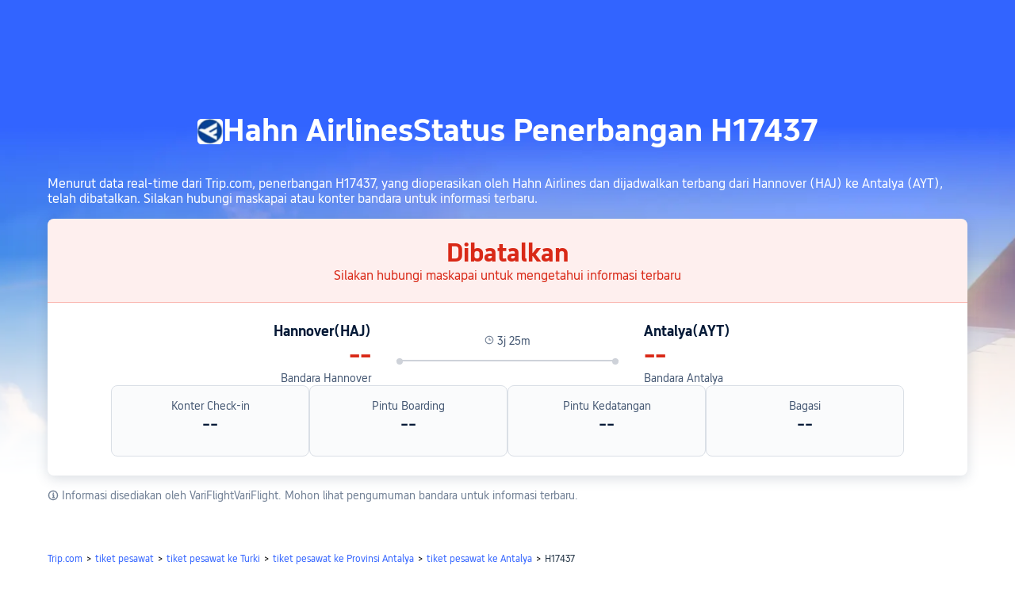

--- FILE ---
content_type: text/html; charset=utf-8
request_url: https://id.trip.com/flights/status-h17437/
body_size: 29871
content:
<!DOCTYPE html><html lang="id-ID" data-idc="SGP-ALI" dir="ltr"><head><meta charset="utf-8"><meta content="width=device-width,initial-scale=1,maximum-scale=5,user-scalable=yes" name="viewport"><link rel="stylesheet" href="https://aw-s.tripcdn.com/modules/ibu/online-assets/font.ddfdb9c8916dd1ec37cbf52f9391aca5.css"><script>let scriptArrs=[],handleI18nStatus=()=>{var n,i,_;window.i18nReady=!0, false||(n=!!window.i18n_100009239+` ${!!window.i18n_6002} ${!!window.i18n_330153} ${!!window.i18n_330151} ${!!window.i18n_33000010} ${!!window.i18n_3302512} ${!!window.i18n_3302510} ${!!window.i18n_330143} ${!!window.i18n_6001} ${!!window.i18n_33000006} `,i={modules:{i18n_100009239:!!window.i18n_100009239,i18n_6002:!!window.i18n_6002,i18n_330153:!!window.i18n_330153,i18n_330151:!!window.i18n_330151,i18n_33000010:!!window.i18n_33000010,i18n_3302512:!!window.i18n_3302512,i18n_3302510:!!window.i18n_3302510,i18n_330143:!!window.i18n_330143,i18n_3302512_1:!!window.__SHARK_ARES_SDK_INTERNAL_RESOURCE__.i18n_3302512,i18n_3302510_1:!!window.__SHARK_ARES_SDK_INTERNAL_RESOURCE__.i18n_3302510,i18n_330143_1:!!window.__SHARK_ARES_SDK_INTERNAL_RESOURCE__.i18n_330143,i18n_6001:!!window.i18n_6001,i18n_33000006:!!window.i18n_33000006}},window.UBT_API.push({type:"send",data:{type:"dev_trace",key:"seo_a2b_lowprice_track",data:{diagnostic:i,searchformHasCb:n,link:"https://aw-s.tripcdn.com/ares/api/cc?f=locale%2Fv3%2F100009239%2Fid-ID.js%2C%2Flocale%2Fv3%2F6002%2Fid-ID.js%2C%2Flocale%2Fv3%2F330153%2Fid-ID.js%2C%2Flocale%2Fv3%2F330151%2Fid-ID.js%2C%2Flocale%2Fv3%2F33000010%2Fid-ID.js%2C%2Flocale%2Fv3%2F3302512%2Fid-ID.js%2C%2Flocale%2Fv3%2F3302510%2Fid-ID.js%2C%2Flocale%2Fv3%2F330143%2Fid-ID-301.js%2C%2Flocale%2Fv3%2F6001%2Fid-ID.js%2C%2Flocale%2Fv3%2F33000006%2Fid-ID.js&#38;etagc=bf4734174698dd7493f6a820f057eb52"}}}));for(_ of scriptArrs)_()},functionHandleCb=n=>{window.i18nReady?n():scriptArrs.push(n)}</script><script src="https://aw-s.tripcdn.com/ares/api/cc?f=locale%2Fv3%2F100009239%2Fid-ID.js%2C%2Flocale%2Fv3%2F6002%2Fid-ID.js%2C%2Flocale%2Fv3%2F330153%2Fid-ID.js%2C%2Flocale%2Fv3%2F330151%2Fid-ID.js%2C%2Flocale%2Fv3%2F33000010%2Fid-ID.js%2C%2Flocale%2Fv3%2F3302512%2Fid-ID.js%2C%2Flocale%2Fv3%2F3302510%2Fid-ID.js%2C%2Flocale%2Fv3%2F330143%2Fid-ID-301.js%2C%2Flocale%2Fv3%2F6001%2Fid-ID.js%2C%2Flocale%2Fv3%2F33000006%2Fid-ID.js&#38;etagc=bf4734174698dd7493f6a820f057eb52" async onload="handleI18nStatus()"></script>  
<title>Pantau Status Penerbangan Hahn Airlines H17437 Secara Langsung Hari Ini | Trip.com</title>
<meta property="og:title" content="Pantau Status Penerbangan Hahn Airlines H17437 Secara Langsung Hari Ini | Trip.com" />


<meta name="description" content="Lacak status penerbangan langsung Hahn Airlines H17437 dari Hannover ke Antalya dengan pembaruan waktu nyata mengenai jadwal keberangkatan, kedatangan, penundaan di bandara, serta informasi riwayat penerbangan." />
<meta property="og:description" content="Lacak status penerbangan langsung Hahn Airlines H17437 dari Hannover ke Antalya dengan pembaruan waktu nyata mengenai jadwal keberangkatan, kedatangan, penundaan di bandara, serta informasi riwayat penerbangan." />


<meta name="keywords" content="H17437, penerbangan H17437, status penerbangan, cari, lacak" />


<meta property="og:url" content="https://id.trip.com/flights/status-h17437/" />
<link rel="canonical" href="https://id.trip.com/flights/status-h17437/" />


<meta property="og:image" content="https://ak-d.tripcdn.com/images/0wj5g120009ejuie7251F.webp" />
<link rel="SHORTCUT ICON" href="https://www.trip.com/trip.ico" type="image/x-icon" />
<link rel="ICON" href="https://www.trip.com/trip.ico" />



<link rel="alternate" href="https://www.trip.com/flights/status-h17437/" hrefLang="x-default" />

<link rel="alternate" href="https://jp.trip.com/flights/status-h17437/" hrefLang="ja" />

<link rel="alternate" href="https://de.trip.com/flights/status-h17437/" hrefLang="de" />

<link rel="alternate" href="https://fr.trip.com/flights/status-h17437/" hrefLang="fr" />

<link rel="alternate" href="https://tr.trip.com/flights/status-h17437/" hrefLang="tr" />

  
<script type="application/ld+json">
  {"@context":"https://schema.org","@type":"Flight","flightNumber":"H17437","aircraft":"Info Model Pesawat Tidak Tersedia","provider":{"@type":"Airline","name":"Hahn Airlines","iataCode":"H1"},"departureAirport":{"@type":"Airport","name":"Bandara Hannover","iataCode":"HAJ"},"arrivalAirport":{"@type":"Airport","name":"Bandara Antalya","iataCode":"AYT"},"status":"cancelled"}
</script>
  <script defer="defer" src="https://static.tripcdn.com/packages/ibu/gtm-loader/~1.0.0/gtm-loader.js"></script><script>window.GTMLoadList||(window.GTMLoadList=[]),window.GTMLoadList.push([{id:"GTM-T2SD",disable:!0},{id:"GTM-W5446B",disable:!0}]),window.dataLayer||(window.dataLayer=[]),window.dataLayer.push({"page_id":"10320673228","page_category":"SEO Flight Status","prd_type":"common","event":"page_view","loginStatus":"guest","gtm.uniqueEventId":7,"locale":"id-ID","language":"id","region":"ID","currentcyCode":"IDR","allianceID":"","allianceSid":""})</script><script>window.$_bf={loaded:!0},window.UBT_API=window.UBT_API||[],window.UBT_ITAG=!0,window._flight_ubt_init=1</script><script>var sendMetric=function(e){console.debug("track metric:",e);var t,n,r=e&&e.name;r&&(t=e&&e.attribution||{},n="","LCP"===r?n=t.element:"INP"===r?n=t.interactionTarget:"CLS"===r&&(n=t.largestShiftTarget),window.UBT_API)&&window.UBT_API.push&&(window.UBT_API.push({type:"send",data:{type:"dev_trace",key:"seo_flight_vitals_track",data:{value:{name:e?e.name:void 0,navigationType:e?e.navigationType:void 0,rating:e?e.rating:void 0,element:n},isH5:"false"}}}),window.UBT_API.push({type:"send",data:{type:"metric",key:"o_nfes_perf_"+r,data:{value:e,tag:{isNew:!0}}}}))};function _assign(e){if(null==e)throw new TypeError("Cannot convert undefined or null to object");for(var t=Object(e),n=1;n<arguments.length;n++){var r=arguments[n];if(null!=r)for(var a in r)Object.prototype.hasOwnProperty.call(r,a)&&(t[a]=r[a])}return t}var trackLogString=function(e,t){var n="";try{n="object"==typeof t?JSON.stringify(t):t}catch(e){console.error("track string log error:",e)}console.debug("new trace:",e,n),window.UBT_API.push({type:"send",data:{type:"trace",key:e,data:n}})},trackLog=function(t,n){try{n="string"==typeof n?JSON.parse(n):n}catch(e){console.error("adv track log error:",e)}var e=_assign({},{currency:"IDR",locale:"id-ID",site:"ID",category:"flightno_flight_status",isH5:"false"},n);if(console.debug("trace:",t,JSON.stringify(e)),void 0===window.UBT_API&&(window.UBT_API=[],window.UBT_ITAG=!0),n&&n.moduleName&&147106===t){let e=147106===t?"click":"unknown";window.updateLastAccessedModule?window.updateLastAccessedModule(n.moduleName,e):window.UBT_API.push({type:"send",data:{type:"dev_trace",key:"seo_ubt_back_info",data:{type:"error"}}})}window.UBT_API.push({type:"send",data:{type:"trace",key:t,data:e}})};window.trackLog=trackLog</script>  <link rel="preload" as="image" href="https://dimg04.tripcdn.com/images/1o12n12000p1tfkii8503.webp" fetchpriority="high">   <link rel="preload" href="https://file.tripcdn.com/files/6/ibu_mkt/1o13e12000hg0zyly8324.css" as="style" onload='this.onload=null,this.rel="stylesheet"'><noscript><link rel="stylesheet" href="https://file.tripcdn.com/files/6/ibu_mkt/1o13e12000hg0zyly8324.css"></noscript>  <link rel="preload" href="https://file.tripcdn.com/files/6/ibu_mkt/1o10112000hg4umb7DD7C.css" as="style" onload='this.onload=null,this.rel="stylesheet"'><noscript><link rel="stylesheet" href="https://file.tripcdn.com/files/6/ibu_mkt/1o10112000hg4umb7DD7C.css"></noscript>  <link rel="preload" href="https://file.tripcdn.com/files/6/ibu_mkt/1o15v12000hg4wurjF300.css" as="style" onload='this.onload=null,this.rel="stylesheet"'><noscript><link rel="stylesheet" href="https://file.tripcdn.com/files/6/ibu_mkt/1o15v12000hg4wurjF300.css"></noscript>   <script defer="defer" src="https://file.tripcdn.com/files/7/ibu_editor/performance-production.min.js" onload='window["@ctrip/ai-performance-name"].init()'></script></head><body>  <input type="hidden" id="page_id" value="10320673228"> <input type="hidden" id="bf_ubt_markting_off" value="true">  <div id="main">   <div module-name="cookieBanner"><script>window.__CORE_SDK__={AppID: 100042421 }</script><script async="" crossorigin="anonymous" src="https://static.tripcdn.com/packages/ares/nfes-libs/*/core.js?v=20251218" type="text/javascript"></script><script src="https://file.tripcdn.com/files/6/ibu_mkt/1o13d12000qlolv3y9A01.js" defer="defer" onload='window["cookie-banner"].renderWebCore({AppID: 100042421 })'></script></div>    <div module-name="header"><style>.mc-hd.mc-hd_theme_transparent{position:absolute;left:0;right:0}.header-container{position:relative;top:0;z-index:99;width:100%!important}.mc-hd.mc-hd_theme_transparent{color:#fff;background-color:transparent}.mc-hd{position:relative;line-height:1.5;padding:0 32px}.mc-hd .mc-hd__inner{position:relative;max-width:1920px}.mc-hd__flex-con{width:100%;height:66px;position:relative}.clear-float{content:"";clear:both}.mc-hd__logo-con{padding:16px 32px 16px 0;float:left}.mc-hd__logo-layout-0 .mc-hd__logo{display:inline-block;width:124px;height:30px;text-indent:-9999px;background-size:contain;margin:2px 0;vertical-align:top}.mc-hd a,.mc-hd a:hover{text-decoration:none}.mc-hd .mc-hd__nav-con .mc-hd__nav{display:flex;white-space:nowrap}.mc-hd .mc-hd__nav-item .mc-hd__nav-lnk{position:relative;font-size:16px;padding:0;line-height:18px;height:18px;display:inline-block;margin-bottom:16px}.mc-hd .mc-hd__nav .mc-hd__nav-item{display:inline-block;float:none;position:relative;padding:0 32px 0 0}</style><link rel="preload" href="https://file.tripcdn.com/files/6/ibu_mkt/1o14d12000lh87fw4003B.css" as="style" onload='this.onload=null,this.rel="stylesheet"'><noscript><link rel="stylesheet" href="https://file.tripcdn.com/files/6/ibu_mkt/1o14d12000lh87fw4003B.css"></noscript><script src="https://file.tripcdn.com/files/6/ibu_mkt/1o11f12000lh887p17FD6.js" defer="defer" onload="window.header.renderHeader(
      {
        showCurrencySelector: true,
        showLanguageSelector: true,
        channel: 'flights',
        theme: 'transparent',
        simple: false,
        pageId: '10320673228',
        accountType: 1,
        locale: 'id-ID',
        site: 'ID',
        onAccountUpdate: ()=>{sessionStorage.setItem('promo_user_logged_in', 'true');location.reload(true);},  },
      document.querySelector('.header-container')
    );"></script><div class="header-container" test-module="header"><div class="mc-hd mc-hd__en-xx mc-hd_theme_transparent mc-hd-single_row"><div class="mc-hd__inner"><div class="mc-hd__flex-con clear-float"><div class="mc-hd__logo-con mc-hd__logo-con-en-XX mc-hd__logo-layout-0"><a class="mc-hd__logo mc-hd__logo-en-xx"></a></div></div></div></div></div><script id="template"></script></div>    <div module-name="flightStatusCommon"><style>.info-icon{display:inline-flex;position:relative;cursor:pointer;align-items:center;vertical-align:middle}.page-title-wrap .dynamic-content-inline{display:inline-flex;vertical-align:middle}.info-icon-box{display:flex}.info-icon-svg-searchbox{fill:#fff}.tooltip-content{display:none;position:absolute;white-space:normal;z-index:10;width:300px;max-width:90vw;background-color:#1e2a39;color:#fff;text-align:left;border-radius:6px;padding:15px;font-size:14px;line-height:1.5;top:100%;left:50%;transform:translateX(-50%);margin-top:10px;box-shadow:0 5px 15px rgba(0,0,0,.3)}@media screen and (min-width:769px){.page-title-wrap .tooltip-content{left:50%;right:auto;transform:translateX(-50%)}.page-title-wrap .tooltip-content::after{left:50%;right:auto;margin-left:-8px;margin-right:0}}.tooltip-content::after{content:"";position:absolute;bottom:100%;left:50%;margin-left:-8px;border-width:8px;border-style:solid;border-color:transparent transparent #1e2a39 transparent}.info-icon:hover .tooltip-content{display:block}.reactcomp-crumb-hot .c-crumb-wrap{margin-top:48px;margin-bottom:48px}.m-64-40{margin-bottom:64px}@media screen and (max-width:768px){.m-64-40{margin-bottom:40px}}.flight-status-common{--smtcColorTextSecondary:#455873;--smtcFontSizeHead1:32px;--smtcLineHeightHead1:38px;--smtcFontSizeHead2:28px;--smtcLineHeightHead2:34px;--smtcFontSizeHead3:24px;--smtcLineHeightHead3:30px;--smtcFontSizeTitle1:18px;--smtcLineHeightTitle1:24px;--smtcFontSizeTitle2:16px;--smtcLineHeightTitle2:22px;--smtcFontSizeTitle3:14px;--smtcLineHeightTitle3:18px;--smtcFontSizeCaption:12px;--smtcLineHeightCaption:18px;--coreFontWeightRegular:400;--coreFontWeightBold:700;--coreFontWeightMedium:500;--smtcFontSizeLabel:12px;--smtcLineHeightLabel:16px}.flight-status-common .bg-banner-wrapper{position:relative}.flight-status-common .bg-radius-wrap{position:absolute;overflow:hidden;width:100%;height:100%}.flight-status-common .bg-radius{border-radius:0;height:770px;width:100%;position:absolute;overflow:hidden}.flight-status-common .bg-small-img{position:absolute;bottom:0;width:100%;height:100%}.flight-status-common .bg-big-img{background-size:cover;background-position:50%;width:100%;height:100%;object-fit:cover}.flight-status-common .bg-img-filter{position:absolute;width:100%;height:100%;background:linear-gradient(-180deg,rgba(255,255,255,0) 41.52%,#fff 79.94%)}.flight-status-common .page-container{padding-top:130px;position:relative}.flight-status-common .page-title-wrap{padding-bottom:24px;color:#fff;letter-spacing:0;text-align:center;display:flex;justify-content:center;align-items:center;gap:8px}.page-title-airline-wrap{gap:16px;display:flex;align-items:center;justify-content:center}.flight-status-common .page-title-wrap img{height:32px;width:32px;border-radius:5px;background:#fff}.flight-status-common .page-title-wrap{font-size:40px;line-height:38px;font-weight:var(--coreFontWeightBold);white-space:nowrap}.flight-status-tab-list-container{justify-content:center;display:flex;padding-bottom:16px;overflow:auto}.flight-status-tab-list{display:flex;width:100%;justify-content:center;gap:30px}.flight-status-tab-list-item{font-size:16px;line-height:22px;color:#ffffffcc;font-weight:400}.flight-status-tab-list-item-wrapper{cursor:pointer}.flight-status-tab-list-item-wrapper.is-active .flight-status-tab-list-item{font-weight:700;text-decoration:underline;color:#fff;text-underline-position:under;text-underline-offset:2px}.flight-status-card-item-container{background:#fff;display:none;flex-direction:column;box-shadow:0 4px 16px 0 rgba(69,88,115,.2);border-radius:8px 8px 8px 8px;position:relative;overflow:hidden}.flight-status-card-item-container.active{display:flex}.flight-status-card-item-status-container{display:flex;flex-direction:column;align-items:center;padding:24px;gap:8px;border-bottom-width:1px;border-bottom-style:solid}.flight-status-card-item-status-info-title{font-size:32px;line-height:38px;font-weight:700}.flight-status-card-item-flight-container{display:flex}.flight-status-card-item-flight-left,.flight-status-card-item-flight-right{flex:1;gap:8px;display:flex;flex-direction:column}.flight-status-card-item-flight-left{text-align:right}html[dir=rtl] .flight-status-card-item-flight-left{text-align:left}.flight-status-card-item-detail-container{display:flex;gap:32px}.flight-status-card-item-detail-item{width:25%;background:#f5f7fa80;border:1px solid #dadfe6;border-radius:8px;display:flex;flex-direction:column;flex:1 1 calc(25% - 12px);box-sizing:border-box;text-align:center;padding:16px 16px 24px;gap:12px}.flight-status-card-item-tips-container{display:flex;gap:16px;flex-direction:column}.flight-status-card-item-tips-container li{list-style-type:disc;margin-left:14px}.flight-status-card-item-tips-title{color:#051a37;margin-bottom:4px;font-size:var(--smtcFontSizeTitle3);line-height:var(--smtcLineHeightTitle3);font-weight:var(--coreFontWeightBold)}.flight-status-card-item-tips-description{color:#455873;font-size:var(--smtcFontSizeTitle3);line-height:var(--smtcLineHeightTitle3);font-weight:var(--coreFontWeightRegular)}.flight-status-common .hidden{display:none}.flight-status-card-item-btn-container{text-align:center;cursor:pointer;margin-bottom:24px;color:#3264ff}.flight-status-card-item-btn-more{display:flex;align-items:center;justify-content:center;gap:4px}.flight-status-card-item-flight-middle{padding-top:15px;padding-left:32px;padding-right:32px;text-align:center;width:280px}.flight-status-card-item-flight-middle .flight-status-card-item-flight-middle-line{position:relative;background:#ced2d9;height:2px}.flight-status-card-item-flight-middle .flight-status-card-item-flight-middle-line:before{left:0;top:-2px}.flight-status-card-item-flight-middle .flight-status-card-item-flight-middle-line:after,.flight-status-card-item-flight-middle .flight-status-card-item-flight-middle-line:before{position:absolute;content:"";display:inline-block;width:8px;height:8px;background:#ced2d9;right:0;top:-2px;border-radius:50%}html[dir=rtl] .flight-status-card-item-flight-middle .flight-status-card-item-flight-middle-line:after{left:0;right:auto;top:-2px}.flight-status-card-item-flight-middle .flight-status-card-item-flight-middle-transit-list{position:absolute;display:flex;top:-2px;justify-content:space-evenly;width:100%}.flight-status-card-item-flight-middle .flight-status-card-item-flight-middle-transit-item{position:relative;max-width:100%}.flight-status-card-item-flight-middle .flightType-item-square{width:8px;height:8px;border:2px solid #ced2d9;box-sizing:border-box;background-color:#fff;margin:0 auto}.flight-status-card-item-flight-middle .flightType-item-code{color:#8592a6;font-size:14px;margin-top:8px;font-weight:400;letter-spacing:0}.flight-status-card-item-flight-middle .flightType-item-duration{left:-50%;color:#8592a6;font-size:14px;font-weight:400;letter-spacing:0}.flight-status-card-item-flight-info-middle-detail-infos{display:flex;flex-direction:row;gap:38px;justify-content:center;margin-bottom:15px;color:var(--smtcColorTextSecondary);font-size:var(--smtcFontSizeTitle3);line-height:var(--smtcLineHeightTitle3);font-weight:var(--coreFontWeightRegular)}.flight-status-card-item-container.success .flight-status-card-item-status-container{background-color:#06aebd14;border-bottom-color:rgba(6,174,189,.32);color:#05939f}.flight-status-card-item-container.affect .flight-status-card-item-status-container{background-color:#ff6f0014;border-bottom-color:rgba(255,111,0,.32);color:#eb5600}.flight-status-card-item-container.unable .flight-status-card-item-status-container{background-color:#ee3b2814;border-bottom-color:rgba(238,59,40,.32);color:#d92917}.flight-status-card-item-container.accident .flight-status-card-item-status-container{background-color:#f0f2f5;border-bottom-color:rgba(69,88,115,.32);color:#455873}.flight-status-card-item-infos-container{padding:24px 80px;display:flex;flex-direction:column;gap:32px}.flight-status-card-item-flight-city{color:#051a37;font-size:var(--smtcFontSizeTitle1);line-height:var(--smtcLineHeightTitle1);font-weight:var(--coreFontWeightBold)}.flight-status-card-item-flight-real-time{color:#051a37;font-size:var(--smtcFontSizeHead1);line-height:var(--smtcLineHeightHead1);font-weight:var(--coreFontWeightBold)}.flight-status-card-item-container.affect .flight-status-card-item-flight-real-time.depart{color:#eb5600}.flight-status-card-item-container.unable .flight-status-card-item-flight-real-time{color:#d92917}.flight-status-card-item-flight-schedule-time{color:#455873;font-size:var(--smtcFontSizeTitle3);line-height:var(--smtcLineHeightTitle3);font-weight:var(--coreFontWeightRegular)}.flight-status-card-item-flight-airport{color:#455873;font-size:var(--smtcFontSizeTitle3);line-height:var(--smtcLineHeightTitle3);font-weight:var(--coreFontWeightRegular);cursor:pointer}.flight-status-card-item-detail-title{color:#455873;font-size:var(--smtcFontSizeTitle3);line-height:var(--smtcLineHeightTitle3);font-weight:var(--coreFontWeightRegular)}.flight-status-card-item-detail-description{color:#051a37;word-wrap:break-word;font-size:var(--smtcFontSizeHead3);line-height:var(--smtcLineHeightHead3);font-weight:var(--coreFontWeightMedium)}.flight-status-card-tips-container{color:#707f94;font-size:var(--smtcFontSizeTitle3);line-height:var(--smtcLineHeightTitle3);font-weight:var(--coreFontWeightRegular);padding:16px 0}.flight-status-card-tips-container a{color:#3264ff}.status-blur .flight-status-info-detail{filter:blur(3px)}.status-blur .flight-status-mask{display:flex}.flight-status-mask{position:absolute;display:none;background:hsla(0,0%,100%,.6);width:100%;height:100%;z-index:1;align-items:center;justify-content:center;box-sizing:border-box;padding-left:12px;padding-right:12px}.flight-status-mask .flex{display:flex;width:100%;flex-direction:column;align-items:center}.flight-status-mask .flex p{color:#0f294d;font-size:16px;font-weight:600;margin:0 16px 8px;text-align:center}.flight-status-mask .phone-code{position:relative;margin-bottom:18px}.flight-status-mask .phone{width:120px;height:120px}.flight-status-mask .code{color:#fff;font-size:12px;font-weight:700;position:absolute;white-space:nowrap;right:14px;top:39px;text-shadow:0 2px 2px 0 rgba(69,88,115,.2)}.flight-status-mask .flex .app-link{position:relative;box-sizing:border-box;width:100%;text-align:center;background:#3264ff;border-radius:4px;box-shadow:0 4px 16px 0 rgba(69,88,115,.2);color:#fff;font-size:14px;padding:13px 16px;margin-top:8px;margin-bottom:8px}.status-blur .flight-status-card-item-h5btn-container{filter:blur(3px)}.flight-status-card-item-h5btn-container{height:180px;display:flex;justify-content:center;flex-direction:column;gap:12px;padding:12px 12px 12px;box-sizing:border-box;position:absolute;width:100%;bottom:0;backdrop-filter:blur(3px);background:linear-gradient(-180deg,rgba(255,255,255,.7) 0,#fff 100%)}.flight-status-card-item-h5btn-container.no-tips{padding-top:0;position:relative;height:auto}.flight-status-card-item-h5btn{color:#fff;padding:13px 22px;border-radius:4px;background:#3264ff;text-align:center;font-size:var(--smtcFontSizeTitle2);line-height:var(--smtcLineHeightTitle2);font-weight:var(--coreFontWeightMedium)}.flight-status-card-h5btn-tips{color:#707f94;font-size:var(--smtcFontSizeCaption);line-height:var(--smtcLineHeightCaption);font-weight:var(--coreFontWeightRegular)}.flight-status-card-h5btn-tips a{color:#3264ff}@media screen and (min-width:768px) and (max-width:1024px){.flight-status-card-item-infos-container{padding-left:16px;padding-right:16px}.flight-status-card-item-detail-container{gap:16px}}@media screen and (max-width:768px){.flight-status-common{width:100%;max-width:100vw;overflow-x:hidden}.flight-status-common .page-container{padding-top:40px;padding-left:12px;padding-right:12px;box-sizing:border-box;width:100%;max-width:100vw}.flight-status-common .page-title-wrap{padding-bottom:12px;flex-wrap:wrap;flex-direction:row;white-space:normal;justify-content:center;align-items:center;width:100%;box-sizing:border-box}.flight-status-common .page-title-wrap img{width:16px;height:16px}.flight-status-card-item-status-info-title{font-size:var(--smtcFontSizeTitle1);line-height:var(--smtcLineHeightTitle1)}.flight-status-card-item-status-info-description{line-height:var(--smtcLineHeightLabel);font-weight:var(--coreFontWeightRegular);font-size:var(--smtcFontSizeLabel)}.flight-status-card-item-status-container{padding:12px;gap:4px}.flight-status-card-item-infos-container{padding:16px 12px;gap:16px}.flight-status-card-item-flight-city{font-size:var(--smtcFontSizeTitle3);line-height:var(--smtcLineHeightTitle3)}.flight-status-card-item-flight-real-time{font-size:var(--smtcFontSizeHead2);line-height:var(--smtcLineHeightHead2)}.flight-status-card-item-flight-airport,.flight-status-card-item-flight-schedule-time{font-size:var(--smtcFontSizeLabel);line-height:var(--smtcLineHeightLabel)}.flight-status-card-item-flight-left{text-align:left}.flight-status-card-item-flight-right{text-align:right}html[dir=rtl] .flight-status-card-item-flight-left{text-align:right}html[dir=rtl] .flight-status-card-item-flight-right{text-align:left}.flight-status-card-item-flight-middle{padding-top:22px;position:absolute;width:100px;left:50%;transform:translateX(-50%)}.flight-status-card-item-flight-info-middle-detail-infos{margin-bottom:4px;gap:8px}.flight-status-card-item-flight-info-middle-detail-infos-distance,.flight-status-card-item-flight-info-middle-detail-infos-time{display:flex;gap:2px;white-space:nowrap;align-items:center}.flight-status-card-item-flight-middle .flight-status-card-item-flight-middle-line:after,.flight-status-card-item-flight-middle .flight-status-card-item-flight-middle-line:before{width:4px;height:4px;top:-1.5px}.flight-status-card-item-flight-middle .flight-status-card-item-flight-middle-line{height:1px}.flight-status-card-item-flight-info-middle-detail-infos{font-size:var(--smtcFontSizeLabel);line-height:var(--smtcLineHeightLabel)}.flight-status-card-item-detail-container{flex-wrap:wrap;gap:8px}.flight-status-card-item-detail-item{width:50%;flex:1 1 calc(50% - 8px);padding:12px;gap:4px}.flight-status-card-item-detail-description{font-size:var(--smtcFontSizeTitle2);line-height:var(--smtcLineHeightTitle2)}.flight-status-common .page-title-wrap{font-size:20px;line-height:26px}.flight-status-card-item-container{border-radius:4px;width:100%;max-width:100vw;box-sizing:border-box}.flight-status-card-list-container{width:100%;max-width:100vw;box-sizing:border-box;padding-left:12px;padding-right:12px}.status-blur .flight-status-card-item-status-container{filter:blur(3px)}.status-blur .flight-status-card-item-infos-container{filter:blur(3px)}.flight-status-card-item-flight-middle .flightType-item-code{font-size:var(--smtcFontSizeLabel);line-height:var(--smtcLineHeightLabel);margin-top:4px}.flightType-item-duration{display:none}.flight-status-tab-list-item-wrapper{margin:auto}.flight-status-tab-list{justify-content:normal;width:100%;box-sizing:border-box}.flight-status-tab-list-container{width:100%;max-width:100vw;box-sizing:border-box;padding-left:12px;padding-right:12px}.flight-status-card-item-tips-container{height:150px}.reactcomp-crumb-hot .c-crumb-wrap{margin-top:24px;margin-bottom:24px}.page-title-airline-wrap{color:#ffffffb3;gap:4px;font-size:var(--smtcFontSizeTitle2);line-height:var(--smtcLineHeightTitle2);flex-basis:100%;order:2}.flight-status-common .page-title-wrap h1{order:1}.flight-status-common .page-title-wrap .dynamic-content-inline{order:1}html[dir=rtl] .flight-status-common .page-title-wrap .dynamic-content-inline{margin-left:0}.flight-status-common .page-title-wrap .tooltip-content{width:250px;max-width:calc(100vw - 24px);font-size:12px;padding:12px;left:50%;transform:translateX(-50%);box-sizing:border-box}.flight-status-common .page-title-wrap .tooltip-content::after{left:50%;right:auto;margin-left:-8px;margin-right:0}html[dir=rtl] .flight-status-common{width:100%;max-width:100vw;overflow-x:hidden}html[dir=rtl] .flight-status-common .page-container{padding-left:12px;padding-right:12px;box-sizing:border-box;width:100%;max-width:100vw}html[dir=rtl] .flight-status-common .page-title-wrap{width:100%;box-sizing:border-box}html[dir=rtl] .flight-status-common .page-title-wrap .tooltip-content{left:0;right:auto;transform:translateX(0);max-width:calc(100vw - 24px)}html[dir=rtl] .flight-status-common .page-title-wrap .tooltip-content::after{left:12px;right:auto;margin-left:-8px;margin-right:0}html[dir=ltr] .flight-status-common .page-title-wrap .tooltip-content{left:auto;right:0;transform:translateX(0);max-width:calc(100vw - 24px)}html[dir=ltr] .flight-status-common .page-title-wrap .tooltip-content::after{left:auto;right:12px;margin-left:0;margin-right:-8px}}</style><script>function flightStatusCardShowMore(){var t=document.querySelector(".flight-status-card-item-container.active .flight-status-card-item-tips-container"),e=document.querySelector(".flight-status-card-item-container.active .flight-status-card-item-btn-more"),i=document.querySelector(".flight-status-card-item-container.active .flight-status-card-item-btn-less");t.classList.remove("hidden"),e.classList.add("hidden"),i.classList.remove("hidden")}function flightStatusCardShowLess(){var t=document.querySelector(".flight-status-card-item-container.active .flight-status-card-item-tips-container"),e=document.querySelector(".flight-status-card-item-container.active .flight-status-card-item-btn-more"),i=document.querySelector(".flight-status-card-item-container.active .flight-status-card-item-btn-less");t.classList.add("hidden"),e.classList.remove("hidden"),i.classList.add("hidden")}let handleClickStatusTab=s=>{var t=document.querySelectorAll(".flight-status-tab-list-item-wrapper");let n=document.querySelectorAll(".flight-status-card-item-container");t.forEach((t,e)=>{var i;e===s?(t.classList.contains("is-active")||(i=t.classList.contains("default-status")?"flight_status_card_showmore":"flightno_flight_status_layer_mask",trackLogString(170669,{pageid:"10320673228",locale:"id-ID",position:i})),t.classList.add("is-active"),n[e].classList.add("active")):(t.classList.remove("is-active"),n[e].classList.remove("active"))})};function handleAppStoreClick(t,e="",i="",s=""){var n=i?"position="+i:"";window.TripAppDownload.openAppStore(t,e?e+"&"+n:n,i,s)}(()=>{async function n(t){var{deeplink:t="ctripglobal://home?",ext:e="",position:i="",linkId:s=""}=t;try{var n={linkId:s,buType:"flight",platform:"wap",locale:"id-ID",pageId:"10320673228",aid:"",sid:"",ouid:"",deeplink:t,position:i,ext:e,webVid:""},a=await(await fetch("/restapi/soa2/19745/json/buildOneLink",{method:"POST",headers:{"Content-Type":"application/json"},body:JSON.stringify(n),credentials:"include"})).json();return a&&a.oneLink?(console.log("成功生成下载链接:",a.oneLink),{success:!0,url:a.oneLink}):(console.error("链接生成失败，使用默认链接"),{success:!1,url:a.oneLink})}catch(t){return console.error("生成链接失败",t),{success:!1,url:"https://www.trip.com/m/downapp"}}}window.TripAppDownload={generateLink:n,openAppStore:async function(t,e,i,s){t=await n({deeplink:t||"ctripglobal://home?",ext:e||"",position:i||"",linkId:s||""}),trackLogString(169589,{pageid:"10320673228",locale:"id-ID",position:i,onelink:t.url}),window.location.href=t.url},getUnionParams:function(){var t=document.cookie.split(";").reduce((t,e)=>{var[e,i]=e.trim().split("=");return t[e]=i,t},{});return{aid:t.aid||"",sid:t.sid||"",ouid:t.ouid||""}}}})()</script><div module-download="flight_status_card_showmore" class="flight-status-common" test-module="flight-status-card"><div class="bg-banner-wrapper"><div class="bg-radius-wrap"><div class="bg-radius"><div class="bg-small-img"><img class="bg-big-img" alt="flight-status" src="https://dimg04.tripcdn.com/images/1o13812000kjr99vl59B9.webp"></div><div class="bg-img-filter"></div></div></div><div class="page-container l-1160"><div class="page-title-wrap"><span class="page-title-airline-wrap">  <a href="https://id.trip.com/flights/status/h1/"><img src="https://pic.tripcdn.com/airline_logo/3x/h1.png_.webp?proc=resize/m_w,w_600,h_600,B0B3" alt="Hahn Airlines" test-item="status_info_title_logo"> </a>  Hahn Airlines </span><h1 test-item="status_info_title_name">Status Penerbangan H17437</h1>  <span class="dynamic-content-inline hidden"><div role="button" class="info-icon" onmouseenter='trackLog(147068,{moduleName:"cta",itemName:"tooltip"})'><div class="info-icon-box"><span class="tooltip-content" test-item="hover-tooltip">Menurut data real-time dari Trip.com, penerbangan H17437, yang dioperasikan oleh Hahn Airlines dan dijadwalkan terbang dari Hannover (HAJ) ke Antalya (AYT), telah dibatalkan. Silakan hubungi maskapai atau konter bandara untuk informasi terbaru.</span><svg viewBox="0 0 200 200" width="18" height="18" xmlns="http://www.w3.org/2000/svg" class="info-icon-svg-searchbox" role="presentation"><path fill-rule="evenodd" clip-rule="evenodd" d="M100 19c-44.187 0-80 35.813-80 80s35.813 80 80 80s80-35.813 80-80s-35.813-80-80-80zm0 145.455c-36.092 0-65.454-29.363-65.454-65.455S63.908 33.545 100 33.545S165.454 62.909 165.454 99S136.092 164.455 100 164.455zm-8.98-72.284h17.96v55.419H91.02V92.171zm0-35.265h17.96v17.96H91.02v-17.96z"></path></svg></div></div></span>  </div>  <div class="dynamic-content-text" style="color:#fff"> Menurut data real-time dari Trip.com, penerbangan H17437, yang dioperasikan oleh Hahn Airlines dan dijadwalkan terbang dari Hannover (HAJ) ke Antalya (AYT), telah dibatalkan. Silakan hubungi maskapai atau konter bandara untuk informasi terbaru. </div>    <div class="flight-status-tab-list-container" test-item="status_info_datetab"><div class="flight-status-tab-list">  <div class="flight-status-tab-list-item-wrapper is-active default-status" onclick="handleClickStatusTab(0)"><div class="flight-status-tab-list-item">  </div></div>  </div></div>  <div class="flight-status-card-list-container">  <div class="flight-status-card-item-container active unable"><div class="flight-status-mask" onclick='handleAppStoreClick("ctripglobal://FlightStatusDetail?fno=H17437&#38;dap=HAJ&#38;aap=AYT&#38;org=213&#38;fd=","fromcoupon=1&#38;lds=0&#38;ouid=&#38;ds_kid=&#38;buttonpos=near_flight_status","flightno_flight_status_layer_mask",470)'><div class="flex"><div class="phone-code"><div class="lazyload-wrapper"><img class="phone" src="https://dimg04.c-ctrip.com/images/0AS3712000993lmf6F51E.png"></div><span class="code">HAJ-AYT</span></div><p> Akses lebih banyak info status penerbangan di aplikasi Trip.com </p><div class="app-link"> Selengkapnya </div></div></div><div class="flight-status-card-item-status-container"><div class="flight-status-card-item-status-info-title" test-item="status_info_status"> Dibatalkan </div><div class="flight-status-card-item-status-info-description" test-item="status_info_status_description"> Silakan hubungi maskapai untuk mengetahui informasi terbaru </div></div><div class="flight-status-card-item-infos-container"><div class="flight-status-card-item-flight-container"><div class="flight-status-card-item-flight-left"><div class="flight-status-card-item-flight-city" test-item="status_info_dep_city"> Hannover(HAJ) </div><div class="flight-status-card-item-flight-real-time depart" test-item="status_info_dep_time"> -- </div><div class="flight-status-card-item-flight-schedule-time" test-item="status_info_dep_scheduletime">  </div><a class="flight-status-card-item-flight-airport" test-item="status_info_dep_airport" href="https://id.trip.com/flights/status/haj/"> Bandara Hannover  </a></div><div class="flight-status-card-item-flight-middle"><div class="flight-status-card-item-flight-info-middle-detail-infos" test-item="status_info_distance">   <div class="flight-status-card-item-flight-info-middle-detail-infos-time" test-item="status_info_duration"><svg width="12px" height="12px" viewBox="0 0 12 12" version="1.1" xmlns="http://www.w3.org/2000/svg" xmlns:xlink="http://www.w3.org/1999/xlink"><title>173106C5-5199-4134-A176-6296CB3DA377</title><g id="视觉稿" stroke="none" stroke-width="1" fill="none" fill-rule="evenodd"><g id="切图" transform="translate(-1635, -1240)" fill="#707F94" fill-rule="nonzero"><g id="General-/-time-/-outline" transform="translate(1635, 1240)"><path d="M6,0.75 C8.89949494,0.75 11.25,3.10050506 11.25,6 C11.25,8.89949494 8.89949494,11.25 6,11.25 C3.10050506,11.25 0.75,8.89949494 0.75,6 C0.75,3.10050506 3.10050506,0.75 6,0.75 Z M6,1.75 C3.65278981,1.75 1.75,3.65278981 1.75,6 C1.75,8.34721019 3.65278981,10.25 6,10.25 C8.34721019,10.25 10.25,8.34721019 10.25,6 C10.25,3.65278981 8.34721019,1.75 6,1.75 Z M5.5,6.5 L5.5,3 L6.5,3 L6.5,5.5 L8.5,5.5 L8.5,6.5 L5.5,6.5 Z"></path></g></g></g></svg> 3j 25m </div>  </div><div class="flight-status-card-item-flight-middle-line"><div class="flight-status-card-item-flight-middle-transit-list" test-item="status_info_lefttime">  </div></div></div><div class="flight-status-card-item-flight-right"><div class="flight-status-card-item-flight-city" test-item="status_info_arr_city"> Antalya(AYT) </div><div class="flight-status-card-item-flight-real-time arrival" test-item="status_info_arr_time"> -- </div><div class="flight-status-card-item-flight-schedule-time" test-item="status_info_arr_scheduletime">  </div><a class="flight-status-card-item-flight-airport" test-item="status_info_arr_airport" href="https://id.trip.com/flights/status/ayt/"> Bandara Antalya  </a></div></div><div class="flight-status-card-item-detail-container"><div class="flight-status-card-item-detail-item" test-item="status_info_checkin"><div class="flight-status-card-item-detail-title"> Konter Check-in </div><div class="flight-status-card-item-detail-description"> -- </div></div><div class="flight-status-card-item-detail-item" test-item="status_info_boardinggate"><div class="flight-status-card-item-detail-title"> Pintu Boarding </div><div class="flight-status-card-item-detail-description"> -- </div></div><div class="flight-status-card-item-detail-item" test-item="status_info_arrgate"><div class="flight-status-card-item-detail-title"> Pintu Kedatangan </div><div class="flight-status-card-item-detail-description"> -- </div></div><div class="flight-status-card-item-detail-item" test-item="status_info_baggage"><div class="flight-status-card-item-detail-title"> Bagasi </div><div class="flight-status-card-item-detail-description"> -- </div></div></div>  </div>  <div class="flight-status-card-item-h5btn-container hidden no-tips"><div class="flight-status-card-item-h5btn" onclick='handleAppStoreClick("ctripglobal://FlightStatusDetail?fno=H17437&#38;dap=HAJ&#38;aap=AYT&#38;org=213&#38;fd=","fromcoupon=1&#38;lds=0&#38;ouid=&#38;ds_kid=&#38;buttonpos=near_flight_status","flight_status_card_showmore",541)'> Unduh Aplikasi untuk Status Penerbangan Lainnya </div><div class="flight-status-card-h5btn-tips" test-item="status_info_description"><span><i class="iconfont-flight-seo-comp flight-seo-icon-info" style="font-size:12px;vertical-align:bottom"></i> Informasi disediakan oleh VariFlightVariFlight. Mohon lihat pengumuman bandara untuk informasi terbaru. </span>  </div></div></div>  </div><div class="flight-status-card-tips-container"><span><i class="iconfont-flight-seo-comp flight-seo-icon-info" style="font-size:14px;vertical-align:bottom"></i> Informasi disediakan oleh VariFlightVariFlight. Mohon lihat pengumuman bandara untuk informasi terbaru. </span>  </div></div></div></div><script id="template"></script></div>    <div module-name="agc__onlineAppSubscribe__1"><div><link rel="stylesheet" href="https://file.tripcdn.com/files/6/ibu_mkt/1o10z12000pq5s4xg53C9.css" as="style" onload='this.onload=null,this.rel="stylesheet"'><script src="https://file.tripcdn.com/files/6/ibu_mkt/1o14y12000pq5s29r169F.js" defer="defer" onload='window["online-app-download-subscribe"].renderOnlineAppSubscribe({...{&quot;buType&quot;:&quot;flight&quot;,&quot;pageId&quot;:&quot;10320673228&quot;,&quot;customId&quot;:&quot;-1&quot;,&quot;customTexts&quot;:{&quot;XX1111&quot;:&quot;H17437&quot;,&quot;xxx&quot;:&quot;Antalya&quot;}},isFromH5:!1,containerStyle:{}},document.querySelector(".agc__onlineAppSubscribe__1_container"))'></script><div class="agc__onlineAppSubscribe__1_container l-1160"></div></div></div>    <div module-name="statusAds"><style>.modal-overlay{position:fixed;top:0;left:0;bottom:0;right:0;background:rgba(0,0,0,.65);z-index:999}.noscroll{overflow:hidden}.status-pop-message{background-color:transparent;position:fixed;top:10%;justify-content:center;width:100%;z-index:10000;display:flex;left:0;right:0}.status-pop-message.hidden{display:none}.tc-wrapper{transition:all .3s linear}.tc-wrapper.hide-tc{height:22px}.tc-wrapper.hide-tc .promo-modal-tc-info{display:none}.tc-wrapper.show-tc{height:172px}.tc-wrapper.show-tc .promo-modal-tc-title{display:none}.pop-message_container{background-color:#fff;border-radius:4px;box-shadow:0 12px 24px 0 rgba(15,41,77,.16);padding:16px 12px 16px 16px}.pop-message_cnt{display:flex;gap:10px;text-align:center;color:#0f294d;font-size:14px;line-height:22px}.pop-message_cnt_img{width:21px;height:21px}.promo-modal-wrap{z-index:9999;width:1062px;box-sizing:border-box;background:#fff;border-radius:8px;position:fixed;top:50%;left:0;right:0;transform:translateY(-50%);margin:0 auto;padding:24px}.modal-wrap.hidden{display:none}.promo-modal-wrap .flight-seo-icon-single-close{position:absolute;right:24px;top:24px;color:#0f294d;cursor:pointer}.promo-modal-wrap .promo-modal-title{color:#0f294d;font-size:20px;font-weight:700;line-height:26px;margin-bottom:8px}.promo-modal-wrap .promo-modal-code{display:flex;align-items:center;color:#3264ff;font-size:24px;font-weight:700;line-height:30px;margin-bottom:12px}.promo-modal-wrap .promo-modal-code .promo-modal-copy-img{padding-left:8px;width:24px;height:24px;cursor:pointer}.promo-modal-wrap .promo-modal-tcInfo{color:#455873;font-size:14px;height:22px;line-height:22px;transition:all .3s linear;margin-right:8px}.promo-modal-wrap .promo-modal-tcInfo.is-expand{height:172px}.promo-modal-wrap .promo-modal-tcImg{width:18px;height:18px;cursor:pointer}.promo-modal-wrap .promo-modal-scorll{margin-bottom:16px;overflow:auto}.promo-modal-wrap .promo-modal-scorll::-webkit-scrollbar{width:6px}.promo-modal-wrap .promo-modal-scorll::-webkit-scrollbar-thumb{border-radius:5px;-webkit-box-shadow:inset005pxrgba(0,0,0,.2);background:#dadfe6}.promo-modal-wrap .promo-modal-content{background-color:rgba(50,100,255,.08);border-radius:4px 4px 4px 4px;padding:16px 40px;box-sizing:border-box;display:flex;flex-flow:column;margin-bottom:8px;margin-right:8px;gap:8px}.promo-modal-wrap .promo-modal-content .promo-modal-content-title{color:#0f294d;font-size:16px;font-weight:700;line-height:22px}.promo-modal-wrap .promo-modal-content .promo-modal-content-item{display:flex;flex-direction:column;gap:6px;width:100%}.promo-modal-wrap .promo-modal-content .promo-modal-content-item-rows{display:flex;gap:66px}.promo-modal-wrap .promo-modal-content .promo-modal-content-description{color:#455873;font-size:14px;line-height:22px;margin-top:4px}.promo-modal-wrap .promo-modal-content .promo-modal-content-info{display:flex;flex:1 1}.promo-modal-wrap .promo-modal-content .promo-modal-content-info-left{padding-right:7px}.promo-modal-wrap .promo-modal-content .promo-modal-content-info-number{width:20px;height:20px;line-height:20px;background:#3264ff;border-radius:50%;color:#fff;font-size:14px;text-align:center}.promo-modal-wrap .promo-modal-content .promo-modal-content-steps{display:flex;flex-direction:column}.promo-modal-wrap .promo-modal-content .promo-modal-content-img{display:flex;flex:1 1;width:268px;height:134px}.promo-modal-wrap .promo-modal-btn{background:#3264ff;color:#fff;float:right;padding:8px 16px;border-radius:4px 4px 4px 4px;font-size:16px;line-height:22px;margin-right:8px}.promo-modal-wrap .promo-modal-btn:hover{background:#2d5ae5}.promo-modal-wrap .promo-modal-btn.is-expand{margin-right:14px}</style>  <div class="l-1160"> 
    <style>
    @import url('https://static.tripcdn.com/cdnjs/Swiper/11.0.5/swiper-bundle.min.css');

.bannerswiper {
  --swiper-pagination-color: #ffffff;
  --swiper-pagination-bottom: 0px;
  --swiper-pagination-bullet-size: 6px;
  --swiper-pagination-bullet-inactive-color: #ffffff;
  --swiper-pagination-bullet-horizontal-gap: 2px;
  --swiper-pagination-bullet-inactive-opacity: 1;
  position: relative;
  /* 两种都可以 */
}

.swiper-pagination-bullet-active {
  width: 14px;
  border-radius: 3px;
}

.banner-swiper-container {
  border-radius: 16px;
  opacity: 0;
}

.swiper-slide {
  display: flex;
  flex-direction: column;
  justify-content: center;
  align-items: center;
}


.banner-swiper-image {
  width: 100%;
  height: auto;
  border-radius: 8px;
}

.swiper-wrapper {
  z-index: 1;
}

.banner-wrap {
  height: 88px;
  display: flex;
  cursor: pointer;
  width: 100%;
  border-radius: 2px;
}

.banner-right-wrap {
  flex-grow: 1;
  min-width: 0;
  display: flex;
  gap: 24px;
  justify-content: space-between;
  align-items: center;
  padding: 24px 24px 24px 0px;
}

.banner-left-image {
  width: 184px;
  height: 100%;
  flex-shrink: 0;
  background-size: cover;
  background-repeat: no-repeat;
  position: relative;
}

.banner-left-image-filter {
  position: absolute;
  top: 0;
  left: 0;
  width: 100%;
  height: 100%;
}

.banner-right-text-wrap {
  display: flex;
  flex-direction: column;
  overflow: hidden;
  gap: 6px;
}

.banner-right-text-title-wrap {
  font-size: 24px;
  font-weight: bold;
  overflow: hidden;
  text-overflow: ellipsis;
  white-space: nowrap;
  color: #0F294D;
}

.banner-right-text-subtitle-wrap {
  font-size: 14px;
  font-weight: normal;
  color: #0F294D;
  overflow: hidden;
  text-overflow: ellipsis;
  white-space: nowrap;
}

.banner-right-btn-wrap {
  background: #3264ff;
  color: white;
  padding: 8px 16px;
  white-space: nowrap;
  border-radius: 2px;
  font-size: 16px;
  font-weight: bold;
}

    </style>
    <div class="banner-swiper-container adv-content-body" data-sloter="seo_flight_status_banner">
    <div class="swiper bannerswiper">
        <div class="swiper-wrapper">
            
        </div>
        <div class="banner-swiper-pagination swiper-pagination"></div>
    </div>
</div>
      <script id="template">
        
const script1 = document.createElement('script');
script1.src =
    'https://static.tripcdn.com/cdnjs/Swiper/11.0.5/swiper-bundle.min.js';
script1.onload = () => {
    let swiper1 = new Swiper('.bannerswiper', {
        loop: true,
        autoplay: {
            delay: '2000',
            pauseOnMouseEnter: true,
        },
        pagination: {
            el: '.banner-swiper-pagination',
        },
        on: {
            transitionEnd: function () {
                if (!window[`__HAS_SLIDE_${this.activeIndex}__`]) {
                    window[`__HAS_SLIDE_${this.activeIndex}__`] = true;
                    const url = document.querySelectorAll('.swiper-slide')[this.activeIndex].getAttribute('data-jump') || 'default-banner'
                    trackLogStatus(147068, {
                        url,
                        index: this.activeIndex,
                        clientType: 'online',
                        module_name:'ads-banner'
                    })
                }
            },
            init: function () {
                this.emit('transitionEnd');
            },
        },
    });
    document.getElementsByClassName('banner-swiper-container')[0].style.opacity = 1
};
script1.onerror = () => {
    console.log('Error occurred while loading script');
};
if (false === true) {
    document.body.appendChild(script1);
}
const bannerjumpToUrl = (url, index) => {
    if (!url) {
        return
    }
    trackLogStatus(147106, {
        url,
        index,
        clientType: 'online',
        moduleName: 'ads-banner'
    })
    if (window.CtripApplication) {
        window.CtripApplication.openURL(url);
    } else {
        window.open(url);
    }
}
const openModal = (list) => {
    trackLogStatus(147106, {
        url: 'default-banner',
        index: list?.length,
        clientType: 'online',
        moduleName: 'ads-banner'
    })
    window && window.__PROMO_MODEL_OPEN__ && window.__PROMO_MODEL_OPEN__();
}
const trackLogStatus = (key, data) => {
    try {
        data = typeof data === 'string' ? JSON.parse(data) : data;
    } catch (error) {
        console.error('adv track log error:', error);
    }
    console.debug('trace:', key, data);
    if (typeof window['UBT_API'] === 'undefined') {
        window['UBT_API'] = [];
        window['UBT_ITAG'] = true;
    }
    window['UBT_API'].push({
        type: 'send',
        data: {
            type: 'trace',
            key,
            data: data,
        },
    });
}
      </script><script type="text/javascript">window.ADV_TRACK_seo_flight_status_banner = {"eventId":"2d617bc7-fdae-4240-8c20-cc5725e6e733","category":"FLIGHT_NUMBER","locale":"id-ID","adSlot":"seo_flight_status_banner","tmpId":"","slotType":"seo_flight_status_banner"};</script><script async type="text/javascript" src="https://aw-s.tripcdn.com/modules/fpc/seo-advertising-resources/production.min.af22bde6fbf6a9f4df3e3c4db8511e55.js"></script> </div>   <script id="template">try{let e=()=>{document.querySelector(".modal-wrap").classList.add("hidden")},t=(e="")=>{navigator.clipboard.writeText(e).then(()=>{a()})},a=()=>{let e=document.querySelector(".status-pop-message");e?.classList.remove("hidden"),setTimeout(()=>{e?.classList.add("hidden")},1500)},r=()=>{var e=document.querySelector(".tc-wrapper");e.classList.toggle("hide-tc"),e.classList.toggle("show-tc")}}catch(e){window.UBT_API.push({type:"send",data:{type:"dev_trace",key:"o_flight_js_error",data:{type:"error",moduleName:"statusAds",error:e.message,stack:e.stack}}}),console.error("[Template Script Error]",{moduleName:"statusAds",error:e.message,stack:e.stack})}</script></div>    <div module-name="crumb"><style>.c-crumb-wrap{position:relative;max-width:1160px;margin-left:auto;margin-right:auto;height:14px;margin-top:20px;margin-bottom:20px}.c-crumb-wrap .c-crumb{position:absolute;font-size:12px;display:flex;box-sizing:border-box;align-items:center}.c-crumb-wrap .c-crumb.is-rtl{flex-direction:row-reverse}@media screen and (max-width:768px){.c-crumb-wrap .c-crumb{padding-left:16px;padding-right:16px;overflow:auto}.c-crumb-wrap .c-crumb:after{content:"11";color:transparent;display:inline-block;width:16px;height:1px}}@media screen and (min-width:768px){.c-crumb-wrap .c-crumb{flex-wrap:wrap}}.c-crumb-wrap .c-crumb::-webkit-scrollbar{display:none}.c-crumb-wrap .c-crumb a{color:#2681ff}.c-crumb-wrap .c-crumb a:hover{text-decoration:underline}.c-crumb-wrap .c-crumb__splitter{margin:0 5px}.c-crumb-wrap .c-crumb__item{color:#234;display:inline-block;cursor:pointer;position:relative;flex-shrink:0}.c-crumb-wrap .c-crumb__item .no-link{cursor:auto}.c-crumb-wrap .c-crumb__extend-wrap{position:absolute;display:none;padding-top:6px;box-shadow:0 5px 8px 0 rgba(0,41,99,.2);background-color:#fff;overflow:auto;right:0}.c-crumb-wrap .c-crumb__extend-wrap a:hover{text-decoration:none}.c-crumb-wrap .c-crumb__item:hover .c-crumb__extend-wrap{display:block;z-index:1}.c-crumb-wrap .c-crumb__extend-wrap:hover{display:block}.c-crumb-wrap .c-crumb__extend{box-shadow:0 8px 20px 0 rgba(0,41,99,.2);background-color:#fff}.c-crumb-wrap .c-crumb__extend .c-crumb__extend-item{padding:10px;cursor:pointer;display:block;white-space:nowrap;color:#234}.c-crumb-wrap .c-crumb__extend-item:hover{display:block;background-color:#3264ff;color:#fff;text-decoration:none}.c-crumb-wrap .c-crumb__item .icon-arrow{width:16px;height:16px;display:inline-block;position:relative;vertical-align:middle;margin-left:5px}.c-crumb-wrap .c-crumb__item .icon-arrow:before{content:"";position:absolute;border-color:#234 transparent transparent;border-style:solid;border-width:4.8px 4.25px 0;transition:all .2s ease;top:5px}.c-crumb-wrap .c-crumb__item.has-link .icon-arrow:before{border-top-color:#2681ff}.c-crumb-wrap .c-crumb__item:hover .icon-arrow:before{transform-origin:center;transform:rotate(180deg)}@media screen and (max-width:768px){.reactcomp-crumb-hot{padding-left:0!important}}.reactcomp-crumb-hot .c-crumb{width:100%}@media screen and (max-width:768px){.reactcomp-crumb-hot .c-crumb{padding-left:12px;margin-bottom:-30px;padding-bottom:45px}}.c-crumb-wrap .c-crumb a{color:#3264ff}.page-title-crumb-wrap .c-crumb-wrap .c-crumb .c-crumb__extend-wrap a{color:#234}.page-title-crumb-wrap .c-crumb-wrap .c-crumb .c-crumb__extend-wrap a:hover{color:#fff}.page-title-crumb-wrap .c-crumb-wrap .c-crumb__extend-wrap{padding-top:0}</style><div class="l-1160 reactcomp-crumb-hot " style="display:block" test-module="crumb"><div class="c-crumb-wrap"><div class="c-crumb" itemscope="" test-card="crumb" itemtype="https://schema.org/BreadcrumbList">  <div class="c-crumb__item has-link" itemprop="itemListElement" itemscope="" itemtype="https://schema.org/ListItem" test-item="crumb_1">  <a href="https://id.trip.com/" itemprop="item"><span itemprop="name">Trip.com</span></a>  <meta itemprop="position" content="0">  </div>  <span class="c-crumb__splitter">&gt;</span>   <div class="c-crumb__item has-link" itemprop="itemListElement" itemscope="" itemtype="https://schema.org/ListItem" test-item="crumb_2">  <a href="https://id.trip.com/flights/" itemprop="item"><span itemprop="name">tiket pesawat</span></a>  <meta itemprop="position" content="1">  </div>  <span class="c-crumb__splitter">&gt;</span>   <div class="c-crumb__item has-link" itemprop="itemListElement" itemscope="" itemtype="https://schema.org/ListItem" test-item="crumb_3">  <a href="https://id.trip.com/flights/cheap-flights-to-turkey-89/" itemprop="item"><span itemprop="name">tiket pesawat ke Turki</span></a>  <meta itemprop="position" content="2">  </div>  <span class="c-crumb__splitter">&gt;</span>   <div class="c-crumb__item has-link" itemprop="itemListElement" itemscope="" itemtype="https://schema.org/ListItem" test-item="crumb_4">  <a href="https://id.trip.com/flights/cheap-flights-to-antalya-province-89-97799/" itemprop="item"><span itemprop="name">tiket pesawat ke Provinsi Antalya</span></a>  <meta itemprop="position" content="3">  </div>  <span class="c-crumb__splitter">&gt;</span>   <div class="c-crumb__item has-link" itemprop="itemListElement" itemscope="" itemtype="https://schema.org/ListItem" test-item="crumb_5">  <a href="https://id.trip.com/flights/to-antalya/airfares-ayt/" itemprop="item"><span itemprop="name">tiket pesawat ke Antalya</span></a>  <meta itemprop="position" content="4">  </div>  <span class="c-crumb__splitter">&gt;</span>   <div class="c-crumb__item" itemprop="itemListElement" itemscope="" itemtype="https://schema.org/ListItem" test-item="crumb_6">  <span itemprop="name" class="no-link">H17437</span>  <meta itemprop="position" content="5">  </div>   </div></div></div><script id="template"></script></div>    <div module-name="flightStatusCancel"><style>.cus-boot-column-xs-5 .cus-boot-link-item{width:20%}.cus-boot-column-xs-4 .cus-boot-link-item{width:25%}.cus-boot-column-xs-3 .cus-boot-link-item{width:33.33333333%}.cus-boot-column-xs-2 .cus-boot-link-item{width:50%}.cus-boot-column-xs-1 .cus-boot-link-item{width:100%}@media screen and (min-width:768px){.cus-boot-column-sm-5 .cus-boot-link-item{width:20%}.cus-boot-column-sm-4 .cus-boot-link-item{width:25%}.cus-boot-column-sm-3 .cus-boot-link-item{width:33.33333333%}.cus-boot-column-sm-2 .cus-boot-link-item{width:50%}.cus-boot-column-sm-1 .cus-boot-link-item{width:100%}}@media screen and (min-width:835px){.cus-boot-column-md-5 .cus-boot-link-item{width:20%}.cus-boot-column-md-4 .cus-boot-link-item{width:25%}.cus-boot-column-md-3 .cus-boot-link-item{width:33.33333333%}.cus-boot-column-md-2 .cus-boot-link-item{width:50%}.cus-boot-column-md-1 .cus-boot-link-item{width:100%}}@media screen and (min-width:1024px){.cus-boot-column-lg-5 .cus-boot-link-item{width:20%}.cus-boot-column-lg-4 .cus-boot-link-item{width:25%}.cus-boot-column-lg-3 .cus-boot-link-item{width:33.33333333%}.cus-boot-column-lg-2 .cus-boot-link-item{width:50%}.cus-boot-column-lg-1 .cus-boot-link-item{width:100%}}.cus-boot{display:flex;flex-wrap:wrap}.journey-time-title{color:#051a37;font-size:28px;font-weight:700;margin-bottom:16px;font-size:18px;font-weight:700}.cus-boot-link-item,.icon-airline-nostop{box-sizing:border-box}.journey-time-list{font-size:12px}.journey-time-list .lazyload-wrapper{height:100%}.journey-time-group-title{font-size:20px;color:#0f294d;line-height:26px;margin-bottom:16px;margin-top:8px}@media screen and (max-width:768px){.journey-time-group-title{margin-top:16px}}.journey-time-card-wrap{padding-bottom:16px;position:relative;box-sizing:border-box;height:100%;cursor:pointer}.journey-time-see-more{display:flex;width:100%;justify-content:center;color:#3264ff;font-size:14px;font-weight:400;letter-spacing:0;line-height:18px;margin-top:8px}.journey-time-see-more .journey-time-see-more-detail{display:flex;color:#3264ff;font-size:14px;font-weight:400;letter-spacing:0;line-height:18px;text-align:center;cursor:pointer;gap:8px}@media screen and (max-width:768px){.journey-time-card-wrap{padding-bottom:8px}.journey-time-link .trenditem-wrapper{display:flex;align-items:center;justify-content:space-between;gap:8px}}.journey-time-link{position:relative;display:block;background:#fff;border:1px solid #f0f2f5;box-shadow:0 4px 16px 0 rgba(15,41,77,.08);border-radius:8px;box-sizing:border-box;height:100%;padding:16px;text-decoration:none}.journey-time-link .dests{font-size:18px;color:#0f294d;text-align:left;line-height:22px;font-weight:700;margin-bottom:8px;word-break:break-all;margin-bottom:4px}.journey-time-link .date{font-size:14px;color:#455873;text-align:left;line-height:18px;margin-bottom:8px}.journey-time-link .date span{margin:0 8px}.journey-time-link .date-wrapper{font-size:14px;color:#455873;text-align:left;line-height:18px;margin-bottom:8px;margin-bottom:4px}.journey-time-link .card-wrapper .flight-type{position:relative;float:right;margin-right:5px;font-size:12px;color:#fff;line-height:18px;background-color:#f94c86;padding:1px 4px}.journey-time-link .card-wrapper .flight-type:after{position:absolute;content:"";bottom:-4px;right:0;width:0;height:0;border-color:transparent #f94c86 transparent transparent;border-style:solid;border-width:6px 6px 6px 0}.journey-time-link .card-wrapper .discount-off{position:relative;float:right;font-size:12px;color:#fff;line-height:18px;background-color:#f94c86;padding:1px 4px;border-radius:2px}.journey-time-link .card-wrapper .discount-off:after{position:absolute;bottom:-4px;right:0;content:"";width:0;height:0;border-color:transparent #f94c86 transparent transparent;border-style:solid;border-width:6px 6px 6px 0}.journey-time-link .clearfix:after,.journey-time-link .clearfix:before{content:"";display:table}.journey-time-link .clearfix:after{clear:both}.journey-time-link .logo-price{width:100%;display:flex;justify-content:flex-end;align-items:center;box-sizing:border-box;white-space:nowrap}.journey-time-link .logo-price img{width:22px;height:22px}.journey-time-link .logo-price .discarded-price{font-size:14px;color:#acb4bf;font-size:400;line-height:18px;text-decoration:line-through}.journey-time-link .logo-price .price span{font-size:18px;font-weight:700;color:#3264ff;text-align:right;line-height:22px}@media screen and (max-width:768px){.trenditem-info-air .info-font{font-size:12px;color:#455873}}.trenditem-info-air{padding-right:8px;display:flex;align-items:center;flex-wrap:nowrap}.trenditem-info-air img{height:16px;width:16px;border-radius:50%;margin-right:4px}.trenditem-info-economy:before{content:"";display:block;width:1px;height:8px;background:#ced2d9;position:absolute;top:50%;transform:translateY(-50%)}.trenditem-info-economy:before{right:60px}.trenditem-info-economy{white-space:nowrap;padding-left:8px;position:relative}</style>  <script id="template"></script></div>    <div module-name="preInfo"><style>.flight-pre-title{margin-bottom:16px}.flight-pre-card{height:72px;padding:0 25px;border:1px solid #f0f2f5;box-shadow:0 4px 16px 0 rgba(15,41,77,.08);border-radius:8px;display:flex;align-items:center;justify-content:space-between;margin-top:16px}.flight-pre-left,.flight-pre-right{display:flex;align-items:center}.flight-pre-img{width:23px;height:23px}.flight-pre-number{margin-left:5px;color:#051a37;font-size:18px;font-weight:500;display:flex;align-items:center}html[dir=rtl] .flight-pre-number{margin-left:0;margin-right:5px}.flight-pre-divider{color:#ced2d9;margin-left:8px;margin-right:8px}.flight-pre-info{color:#051a37;font-size:18px;font-weight:500}.flight-pre-scheduled{color:#051a37;font-size:18px;font-weight:500}.flight-pre-time-normal{color:#05939f;font-size:18px;font-weight:500}.flight-pre-time-late{color:#eb5600;font-size:18px;font-weight:500}.pre-link-box{display:none;box-sizing:border-box}.pre-link-desc{text-align:center;color:#051a37;font-size:14px;font-weight:700;margin-bottom:16px}.pre-link-btn{height:48px;line-height:48px;background-color:#3264ff;color:#fff;border-radius:4px;text-align:center;font-size:16px;font-weight:500;margin:0 auto}.flight-blur-box{display:none}.flight-pre-arrow{width:24px}html[dir=rtl] .flight-pre-arrow{width:24px;transform:rotateY(180deg)}@media (max-width:768px){.flight-pre-card{display:none}.flight-pre-left,.flight-pre-right{filter:blur(10px)}.flight-blur-box{box-sizing:border-box;padding:20px;border:1px solid #f0f2f5;box-shadow:0 4px 16px 0 rgba(15,41,77,.08);border-radius:8px;height:115px;display:block;position:relative;margin-top:16px}.pre-fake-text{filter:blur(8px)}.pre-link-box{width:100%;display:block;position:absolute;top:50%;left:50%;transform:translate(-50%,-50%);z-index:10;padding-left:12px;padding-right:12px}}</style>  <script id="template">try{let n=document.querySelector(".pre-link-btn");n&&n.addEventListener("click",async()=>{try{var n={buType:"flight",deeplink:"ctripglobal://FlightStatusDetail?fno=h17437&dap=HAJ&aap=AYT&org=213",linkId:958,locale:"id-ID",position:"flightno_flight_status_pre",aid:"",sid:"",ouid:"",pageId:"10320673228",ibuAppLinkTraceId:window.pageInfo?.trackId,kvs:{dr:window.devicePixelRatio?String(window.devicePixelRatio):"",ow:window.outerWidth?String(window.outerWidth):"",oh:window.outerHeight?String(window.outerHeight):"",sw:window.screen.width?String(window.screen.width):"",sh:window.screen.height?String(window.screen.height):"",cd:window.screen.colorDepth?String(window.screen.colorDepth):"",hc:navigator.hardwareConcurrency?String(navigator.hardwareConcurrency):""}},e=await(await fetch("/restapi/soa2/19745/json/buildOneLink",{method:"POST",headers:{"Content-Type":"application/json"},body:JSON.stringify(n),credentials:"include"})).json();e&&e.oneLink?(console.log("成功生成下载链接:",e.oneLink),trackLogString(169589,{pageid:"10320673228",locale:"id-ID",position:"flightno_flight_status_pre",onelink:e.oneLink}),window.location.href=e.oneLink):(console.error("链接生成失败，使用默认链接"),window.location.href="https://www.trip.com/m/downapp")}catch(n){console.log(n),window.location.href="https://www.trip.com/m/downapp"}})}catch(n){window.UBT_API.push({type:"send",data:{type:"dev_trace",key:"o_flight_js_error",data:{type:"error",moduleName:"preInfo",error:n.message,stack:n.stack}}}),console.error("[Template Script Error]",{moduleName:"preInfo",error:n.message,stack:n.stack})}</script></div>    <div module-name="aircraftInfo"><style>.aircraft-info-title{margin-bottom:16px}.aircraft-card{margin:0 auto;margin-top:10px;padding:24px 80px;border-radius:8px;border:1px solid #f0f2f5;box-shadow:0 4px 14px rgba(15,41,77,.08)}.img-aircraft{width:100%}.base-info{display:flex;flex-direction:column;align-items:center}.base-info-img{width:260px;margin:0 auto}.base-info-name{margin-top:19px;margin-bottom:13px;font-size:18px;font-weight:700}.detail-info{display:flex;flex-wrap:wrap;justify-content:center}.detail-info-item{width:280px}.info-item-label{margin-top:16px;font-size:14px;color:#455873;font-weight:400;text-align:center}.info-item-value{display:flex;justify-content:center;margin-top:8px;font-size:18px;color:#051a37;font-weight:500}.divider{margin:24px 0;border-top:1px solid #f0f2f5}.content-info-tab{display:flex;justify-content:center;margin-bottom:24px}.tab-item{font-size:14px;font-weight:500;border:1px solid #ced2d9;padding:8px 16px;border-radius:4px;cursor:pointer;white-space:nowrap}.tab-item.active{color:#3264ff;border:1px solid #3264ff}.tab-item:not(:last-child){margin-right:16px}html[dir=rtl] .tab-item:not(:last-child){margin-left:16px;margin-right:0}.content-info{position:relative}.content-info-name{font-size:18px;font-weight:500;margin-bottom:16px}.content-info-item{margin-bottom:8px}.content-info-item.unavailable{color:#ced2d9}.seat-info-item{display:flex;margin-bottom:8px}.info-box{display:none}.info-box.active{display:flex}.info-box-right{flex:1;display:flex;justify-content:space-between}.content-info-box{width:calc((100% - 130px) * .5)}.seat-info-box{width:calc((100% - 130px) * .5)}.seat-graph-box{width:130px}.seat-graph-box{display:flex;justify-content:flex-end}.seat-info-name{font-size:14px;font-weight:400;color:#051a37}.seat-info-desc{font-size:12px;font-weight:400;color:#455873}.tips{color:#06aebd;padding:2px 4px;background-color:#f0feff}.seat-icon{width:40px;height:28px;background-position:center;background-repeat:no-repeat;background-size:cover}html[dir=rtl] .seat-icon{transform:scaleX(-1)}.seat-long-icon{background-image:url(https://ak-d.tripcdn.com/images/0wj1r120009bzoj1e4E98.png)}.seat-width-icon{background-image:url(https://ak-d.tripcdn.com/images/0wj2n120009bzoj1fD85B.png)}.seat-angle-icon{background-image:url(https://ak-d.tripcdn.com/images/0wj4f120009bzorr7A2EC.png)}.seatType333{height:210px;width:135px;background-image:url(https://ak-d.tripcdn.com/images/0wj4e120009bzomt626A5.png);background-size:cover;background-position:center;background-repeat:no-repeat;display:flex;flex-direction:column;align-items:center}.seat-layout{height:180px;width:116px;background-image:url(https://ak-d.tripcdn.com/images/0wj4e120009bzomt626A5.png);background-size:cover;background-repeat:no-repeat;display:flex;flex-direction:column;align-items:center}.seat-box{padding:22px 22px 20px 22px;background-size:80%;background-position:center;background-repeat:no-repeat;display:flex;flex-direction:column;align-items:center;position:relative;top:66px}.seat-row{display:flex;justify-content:center}.seat-item{width:6px;height:6px;margin-right:2px;margin-bottom:4px}.seat-item-active{background-image:url(https://ak-d.tripcdn.com/images/0wj1c120009bzooqwFD87.png);background-position:center;background-repeat:no-repeat;background-size:cover}.seat-spacer{width:4px}.seat-layout-number{position:relative;top:54px;font-size:14px;font-weight:500;color:#0f294d}.seat-layout-text{position:relative;top:56px;font-size:12px;font-weight:400;color:#8592a6;text-align:center}.link-box{display:none;width:100%}.link-desc{text-align:center;color:#051a37;font-size:14px;font-weight:700;margin-bottom:16px}.link-btn{height:48px;line-height:48px;background-color:#3264ff;color:#fff;border-radius:4px;text-align:center;font-size:16px;font-weight:500}.seat-row{display:flex}.seat-item{height:6px;width:6px;margin-right:2px;margin-bottom:4px}.seat-item-active{background-image:url(https://ak-d.tripcdn.com/images/0wj1c120009bzooqwFD87.png);background-position:center;background-repeat:no-repeat;background-size:cover}@media (max-width:1920px) and (min-width:1024px){.aircraft-card{padding:24px}}@media (max-width:1024px) and (min-width:768px){.aircraft-card{padding:24px}.detail-info-item{width:230px}}@media (max-width:768px){.aircraft-card{padding:12px}.info-box.active{display:flex;flex-direction:column}.detail-info-item{width:calc(50% - 8px)}.content-info-tab{filter:blur(6px);justify-content:flex-start;overflow-x:auto;-webkit-overflow-scrolling:touch;scrollbar-width:none;-ms-overflow-style:none}.content-info-tab::-webkit-scrollbar{display:none}.content-box{filter:blur(6px);position:relative}.info-box{position:relative}.content-info-box{width:100%}.seat-info-box{flex:1;border-top:1px solid #dcdada;padding-top:12px;margin-top:12px}.seat-graph-box{width:102px;border-top:1px solid #dcdada;padding-top:12px;margin-top:12px}.link-box{display:block;position:absolute;top:50%;left:50%;transform:translate(-50%,-50%);z-index:10;padding:10px 20px}}</style><div test-module="aircraftInfo" class="l-1160 aircraft-info-container m-64-40" module-download="flightno_flight_status_h5"><h2 class="aircraft-info-title" test-item="status_planeinfo_title"> Detail pesawat H17437 </h2>  <div class="aircraft-card"><div class="base-info"><div class="base-info-img"><img test-item="status_planeinfo_img" src="https://dimg04.tripcdn.com/images/1o11j12000khdpgu290E0.png " class="img-aircraft" alt="flight status"></div><div test-item="status_planeinfo_model" class="base-info-name"> Info Model Pesawat Tidak Tersedia </div><div class="detail-info"><div class="detail-info-item"><div test-item="status_planeinfo_menu_deppunctuality" class="info-item-label">Berangkat tepat waktu</div>  <div test-item="status_planeinfo_deppunctuality" class="info-item-value">--</div>  </div><div class="detail-info-item"><div test-item="status_planeinfo_menu_arrpunctuality" class="info-item-label">Datang tepat waktu</div>  <div test-item="status_planeinfo_arrpunctuality" class="info-item-value">--</div>  </div><div class="detail-info-item">  <div test-item="status_planeinfo_menu_latetime" class="info-item-label">Rata-Rata Lebih Awal</div>   <div test-item="status_planeinfo_latetime" class="info-item-value">--</div>  </div><div class="detail-info-item"><div test-item="status_planeinfo_menu_age" class="info-item-label">Usia pesawat</div><div test-item="status_planeinfo_age" class="info-item-value">--</div></div><div class="detail-info-item"><div test-item="status_planeinfo_menu_sitno" class="info-item-label">Kursi</div><div test-item="status_planeinfo_sitno" class="info-item-value">--</div></div><div class="detail-info-item"><div test-item="status_planeinfo_menu_distance" class="info-item-label">Jarak Terbang</div><div test-item="status_planeinfo_distance" class="info-item-value">--</div></div></div></div><div class="divider"></div><div class="content-info"><div test-item="status_planeinfo_cabintab" class="content-info-tab">  <div class="tab-item" data-tab="5">Ekonomi</div>  </div><div class="content-box">  <div class="info-box" data-content="5"><div test-item="status_planeinfo_amenitiesinfo" class="content-info-box"><div class="content-info-name">Fasilitas</div>  <div class="content-info-item"><i class="iconfont-flight-seo-comp flight-seo-icon-amenities-dinner"></i> <span>Tidak diketahui</span></div>    <div class="content-info-item"><i class="iconfont-flight-seo-comp flight-seo-icon-amenities-show"></i> <span>Tidak diketahui</span></div>   <div class="content-info-item"><i class="iconfont-flight-seo-comp flight-seo-icon-amenities-wifi"></i> <span>Tidak diketahui</span></div>   <div class="content-info-item"><i class="iconfont-flight-seo-comp flight-seo-icon-amenities-charging"></i> <span>Tidak diketahui</span></div>  </div><div class="info-box-right"><div test-item="status_planeinfo_seatinfo" class="seat-info-box"><div class="content-info-name">Informasi Kursi</div>   <div class="seat-info-item">  <div class="seat-icon seat-long-icon"></div>   <div><div class="seat-info-name">--</div><div class="seat-info-desc"> Ruang Kaki  </div></div>  </div>    <div class="seat-info-item">  <div class="seat-icon seat-width-icon"></div>   <div><div class="seat-info-name">--</div><div class="seat-info-desc"> Lebar Kursi  </div></div>  </div>    <div class="seat-info-item">  <div class="seat-icon seat-angle-icon"></div>   <div><div class="seat-info-name">--</div><div class="seat-info-desc"> Sudut berbaring  </div></div>  </div>      <div class="seat-info-item">   </div>   </div><div test-item="status_planeinfo_seatimg" class="seat-graph-box"><div class="seat-layout" data-layout="--"><div class="seat-box"></div><div class="seat-layout-number">--</div><div class="seat-layout-text">Contoh Denah Kursi</div></div></div></div></div>  </div><div class="link-box"><div class="link-desc">Lihat fasilitas dan info kursi lainnya di aplikasi</div><div class="link-btn">Selengkapnya</div></div></div></div></div><script>let linkBtn=document.querySelector(".link-btn");linkBtn.addEventListener("click",async()=>{try{var o={buType:"flight",deeplink:"ctripglobal://FlightStatusDetail?fno=h17437&dap=HAJ&aap=AYT&org=213",linkId:958,position:"flightno_flight_status_h5",aid:"",sid:"",ouid:"",locale:"id-ID",pageId:"10320673228",ibuAppLinkTraceId:window.pageInfo?.trackId,kvs:{dr:window.devicePixelRatio?String(window.devicePixelRatio):"",ow:window.outerWidth?String(window.outerWidth):"",oh:window.outerHeight?String(window.outerHeight):"",sw:window.screen.width?String(window.screen.width):"",sh:window.screen.height?String(window.screen.height):"",cd:window.screen.colorDepth?String(window.screen.colorDepth):"",hc:navigator.hardwareConcurrency?String(navigator.hardwareConcurrency):""}},t=await(await fetch("/restapi/soa2/19745/json/buildOneLink",{method:"POST",headers:{"Content-Type":"application/json"},body:JSON.stringify(o),credentials:"include"})).json();t&&t.oneLink?(console.log("成功生成下载链接:",t.oneLink),trackLogString(169589,{pageid:"10320673228",locale:"id-ID",position:"flightno_flight_status_h5",onelink:t.oneLink}),window.location.href=t.oneLink):(console.error("链接生成失败，使用默认链接"),window.location.href="https://www.trip.com/m/downapp")}catch(o){console.log(o),window.location.href="https://www.trip.com/m/downapp"}})</script><script id="template">try{let l="1",i="2";function generateSeatRows(e,t){let a=e.split("-").map(Number);e=a.reduce((e,t)=>e+t,0);let s="",r=2;l,i,r=e<=6?3:5;for(let e=0;e<r;e++)s+='<div class="seat-row">',a.forEach((t,e)=>{for(let e=0;e<t;e++)s+='<div class="seat-item seat-item-active"></div>';e<a.length-1&&(s+='<div class="seat-spacer"></div>')}),s+="</div>";return s}function adjustLayoutStyle(e,t,a){var t=t.split("-").map(Number),s=t.reduce((e,t)=>e+t,0),t=t.length;[l,i].includes(a)?(e.style.backgroundImage="url('https://ak-d.tripcdn.com/images/0wj4e120009bzomt626A5.png')",e.querySelector(".seat-box").style.top="50px"):(e.style.backgroundImage="url('https://ak-d.tripcdn.com/images/0wj3m120009bzonfsA6C7.png')",e.querySelector(".seat-box").style.top="74px");let r,o,c;c=[l,i].includes(a)?s<=4?(r="16px",o="4px","8px"):(o=(s<=6?r="12px":eatSize="6px","2px"),"6px"):s<=4?(r="12px",o="4px","10px"):(r="8px",o="2px","6px"),e.querySelectorAll(".seat-item").forEach(e=>{e.style.width=r,e.style.height=r,e.style.marginRight=o,e.style.marginBottom=o});e.querySelectorAll(".seat-spacer").forEach(e=>{e.style.width=c});e=e.querySelector(".seat-box");[l,i].includes(a)&&(e.style.backgroundImage="url('https://ak-d.tripcdn.com/images/0wj4g120009a2io0qFAF9.png')"),e.style.justifyContent=t<=2?"space-around":"space-between",e.style.width=8*s+6*(t-1)+"px"}document.addEventListener("DOMContentLoaded",function(){let a=document.querySelectorAll(".tab-item"),s=document.querySelectorAll(".info-box");a[0]?.classList.add("active"),s[0]?.classList.add("active"),a.forEach((e,t)=>{e.addEventListener("click",()=>{a.forEach(e=>e.classList.remove("active")),s.forEach(e=>{e.classList.remove("active")}),e.classList.add("active"),s[t].classList.add("active")})}),document.querySelectorAll(".seat-layout").forEach((e,t)=>{var a=e.getAttribute("data-layout"),s=e.querySelector(".seat-box"),r=(document.querySelectorAll(".tab-item"),e.closest(".info-box")?.dataset?.content||""),o=generateSeatRows(a,r);s.innerHTML=o,adjustLayoutStyle(e,a,r)})})}catch(e){window.UBT_API.push({type:"send",data:{type:"dev_trace",key:"o_flight_js_error",data:{type:"error",moduleName:"aircraftInfo",error:e.message,stack:e.stack}}}),console.error("[Template Script Error]",{moduleName:"aircraftInfo",error:e.message,stack:e.stack})}</script></div>        <div module-name="flightStatusPredict"><style>.status-predict-container{--smtcColorTextSecondary:#455873;--smtcFontSizeHead1:32px;--smtcLineHeightHead1:38px;--smtcFontSizeHead2:28px;--smtcLineHeightHead2:34px;--smtcFontSizeHead3:24px;--smtcLineHeightHead3:30px;--smtcFontSizeTitle1:18px;--smtcLineHeightTitle1:24px;--smtcFontSizeTitle2:16px;--smtcLineHeightTitle2:22px;--smtcFontSizeTitle3:14px;--smtcLineHeightTitle3:18px;--smtcFontSizeCaption:12px;--smtcLineHeightCaption:18px;--coreFontWeightRegular:400;--coreFontWeightBold:700;--coreFontWeightMedium:500;--smtcFontSizeLabel:12px;--smtcLineHeightLabel:16px}.status-predict-title{margin-bottom:8px}.status-predict-subtitle{font-size:var(--smtcFontSizeTitle3);line-height:var(--smtcLineHeightTitle3);margin-bottom:16px}.status-predict-card-container{display:flex;gap:80px;border:1px solid #f0f2f5;box-shadow:0 4px 16px 0 rgba(15,41,77,.08);border-radius:8px 8px 8px 8px;padding:24px}.status-predict-card{flex:1;font-size:14px;position:relative}.status-predict-card.hidden{display:none}.status-predict-card.mask-card .status-predict-stat-row,.status-predict-card.mask-card .status-predict-time-metrics{filter:blur(4px)}.flight-predict-mask{position:absolute;display:none;background:hsla(0,0%,100%,.6);width:100%;height:100%;z-index:1;align-items:center;justify-content:center;left:0}.status-predict-card .flight-predict-mask{display:flex}.flight-predict-mask .flex{display:flex;flex-direction:column;align-items:center}.flight-predict-mask .flex p{color:#0f294d;font-size:16px;font-weight:600;margin:0 16px 8px;text-align:center}.flight-predict-mask .flex .app-link{position:relative;text-align:center;background:#3264ff;border-radius:2px 2px 2px 2px;box-shadow:0 4px 16px 0 rgba(69,88,115,.2);color:#fff;font-size:14px;padding:8px 16px;margin-top:8px;margin-bottom:8px}.status-predict-tab{background:#dadfe6;display:flex;padding:2px;border-radius:4px}.status-predict-tab-item{flex:1;color:var(--smtcColorTextPrimary);font-size:var(--smtcFontSizeTitle3);line-height:var(--smtcLineHeightTitle3);font-weight:var(--coreFontWeightRegular);padding:4px;text-align:center}.status-predict-tab-item.active{background:#fff;border-radius:4px;font-weight:var(--coreFontWeightBold)}.status-predict-card-header{color:#051a37;font-size:var(--smtcFontSizeTitle1);line-height:var(--smtcLineHeightTitle1);font-weight:var(--coreFontWeightBold);margin-bottom:16px}.status-predict-time-metrics{display:flex;margin-bottom:16px;gap:48px}.status-predict-time-metric{display:flex;flex-direction:column;gap:8px}.status-predict-time-value{font-size:18px;font-weight:700;color:#051a37}.status-predict-time-value.punctuality{color:#05939f;display:flex}.status-predict-time-label{font-weight:400;color:#455873}.status-predict-stat-row{display:flex;justify-content:space-between;align-items:center;margin-bottom:16px}.status-predict-stat-label{font-weight:400;color:#051a37;width:100px}.status-predict-stat-value{font-weight:400;color:#455873;text-align:right;width:30px;display:flex}.status-predict-progress-container{flex-grow:1;margin:0 8px;height:16px;background-color:#f0f2f5;border-radius:3px;overflow:hidden}.status-predict-progress-bar{height:100%;background-color:#06aebd;border-radius:3px}.status-predict-progress-bar.late-30,.status-predict-progress-bar.late-60,.status-predict-progress-bar.late-90{background-color:#ff6f00}.status-predict-progress-bar.cancel{background-color:#d92917}@media (max-width:1024px) and (min-width:768px){.status-predict-card-container{gap:40px}}@media (max-width:768px){.status-predict-card{font-size:12px}.status-predict-card-container{flex-direction:column;gap:16px;padding:12px}.status-predict-time-value{font-size:16px}.status-predict-stat-row{font-size:12px;margin-bottom:12px}.status-predict-time-metric{gap:2px}.status-predict-time-metrics{gap:40px}}</style>  <script id="template">function handleStatusPredictTab(a){var t=document.querySelectorAll(".status-predict-container .status-predict-tab-item");let s=document.querySelectorAll(".status-predict-container .status-predict-card");t.forEach((t,e)=>{e===a?(t.classList.contains("active")||trackLogString(170669,{pageid:"10320673228",locale:"id-ID",position:"flight_status_predict_layer_mask"}),t.classList.add("active"),s[e].classList.remove("hidden")):(t.classList.remove("active"),s[e].classList.add("hidden"))})}</script></div>    <div module-name="hotelRecommend"><style>.hotel-recommend-container{overflow:hidden}.hotel-recommend-tab{margin-top:16px;display:flex;gap:16px;overflow-x:auto;white-space:nowrap;scrollbar-width:none;-ms-overflow-style:none}.hotel-recommend-tab::-webkit-scrollbar{display:none}.hotel-recommend-title{margin-bottom:16px}.hotel-recommend-tabItem{padding:10px 16px;border-radius:4px;border:1px solid #ced2d9;font-size:14px;font-weight:400;color:#051a37;cursor:pointer;flex-shrink:0;white-space:nowrap}.hotel-recommend-tabItem.active{background:#eff3ff;border:1px solid #3264ff;color:#3264ff}.hotel-recommend-list{gap:16px;display:none;margin-left:-16px;margin-right:-16px;padding:16px;overflow:auto}.hotel-recommend-list::-webkit-scrollbar{display:none}.hotel-recommend-list{-ms-overflow-style:none;scrollbar-width:none}.hotel-recommend-list.active{display:flex}.hotel-recommend-card{box-shadow:0 4px 14px rgba(15,41,77,.08);border-radius:8px;cursor:pointer;display:flex;flex-direction:column}.hotel-recommend-img-box{width:278px;height:185px;overflow:hidden;border-top-left-radius:8px;border-top-right-radius:8px}.hotel-recommend-img{width:278px;height:185px;border-top-left-radius:8px;border-top-right-radius:8px;transition:transform .3s ease,opacity .3s ease}.hotel-recommend-img:hover{transform:scale(1.1)}.hotel-recommend-info{padding:16px;flex:1;display:flex;flex-direction:column}.hotel-recommend-client{display:flex;align-items:center;border-radius:13px;border:2px solid #1136a6;overflow:hidden;width:fit-content;position:relative;top:-30px;font-size:14px;font-weight:400}.hotel-recommend-score{background-color:#1136a6;color:#fff;padding:2px 6px;border-bottom-right-radius:12px;height:100%;display:flex;align-items:center}.hotel-recommend-scoreText{font-size:16px;font-weight:700}.hotel-recommend-scoreTotal{font-size:12px;font-weight:700;color:#879bd3}.hotel-recommend-review{color:#1136a6;background-color:#fff;padding:2px 6px}.hotel-recommend-name{font-size:18px;font-weight:700;color:#051a37;margin-top:-18px}.hotel-recommend-star{margin-bottom:4px}.hotel-recommend-position{font-size:14px;font-weight:400;color:#455873;margin-bottom:12px}.hotel-recommend-price{display:flex;flex-direction:column;align-items:flex-end;margin-top:auto}.hotel-recommend-discount{position:relative;width:fit-content;font-size:12px;color:#fff;line-height:18px;background-color:#f94c86;padding:1px 4px;border-radius:2px;margin-bottom:6px}.hotel-recommend-discount:after{position:absolute;bottom:-4px;right:0;content:"";width:0;height:0;border-color:transparent #f94c86 transparent transparent;border-style:solid;border-width:6px 6px 6px 0}html[dir=rtl] .hotel-recommend-discount:after{position:absolute;bottom:-4px;left:0;right:auto;content:"";width:0;height:0;border-color:transparent transparent transparent #f94c86;border-width:6px 0 6px 6px}.hotel-recommend-discount-before{font-size:14px;font-weight:400;color:#acb4bf;text-decoration:line-through}.hotel-recommend-discount-after{font-size:18px;font-weight:700;color:#3264ff}[dir=rtl] .hotel-recommend-discount-after{margin-right:4px}[dir=rtl] .hotel-price-info{display:flex;align-items:center}.rtl .hotel-price-info .hotel-recommend-discount-before,[dir=rtl] .hotel-price-info .hotel-recommend-discount-before{order:1}.rtl .hotel-price-info .hotel-recommend-discount-after,[dir=rtl] .hotel-price-info .hotel-recommend-discount-after{order:2}.hotel-recommend-footer{display:flex;align-items:center;justify-content:center;gap:8px;font-size:14px;font-weight:400;color:#3264ff}.hotel-recommend-link{cursor:pointer;display:flex;align-items:center;gap:8px;line-height:18px}.hotel-recommend-star-img{width:16px;height:16px}[dir=rtl] .hotel-recommend-content .iconfont-flight-seo-comp.flight-seo-icon-arrow-right{transform:rotate(180deg)}@media (max-width:768px){.hotel-recommend-name{font-size:16px}.hotel-recommend-img-box{width:222px}.hotel-recommend-star-img{width:12px;height:12px}.hotel-recommend-position{font-size:12px}.hotel-recommend-discount-before{font-size:12px}.hotel-recommend-discount-after{font-size:16px}}</style>  <div test-module="hotelRecommend" class="l-1160 m-64-48 hotel-recommend-container"><h2 test-item="status_hotelrecom_title" class="hotel-recommend-title"> Hotel di Antalya </h2><div class="hotel-recommend-content"><div test-item="status_hotelrecom_tab" class="hotel-recommend-tab">  <div class="hotel-recommend-tabItem"> Hotel dekat Bandara Antalya </div>  <div class="hotel-recommend-tabItem"> Hotel dekat Antalya </div>  </div>  <div class="hotel-recommend-list">  <div class="hotel-recommend-card" onclick='window.open("https://id.trip.com/hotels/antalya-hotel-detail-112100693/ethica-suite-luxury-houses/","_blank")'><div class="hotel-recommend-img-box"><img test-item="status_hotelrecom_img" class="hotel-recommend-img" src="https://ak-d.tripcdn.com/images/0226812000l0ytmlk0981.jpg?proc=resize/m_w,w_278,h_185,1E6D" alt="Ethica Suite Luxury Houses"></div><div class="hotel-recommend-info"><div test-item="status_hotelrecom_reviews" class="hotel-recommend-client"><div class="hotel-recommend-score"><span class="hotel-recommend-scoreText">8.4</span><span class="hotel-recommend-scoreTotal">/10</span></div><div class="hotel-recommend-review"> 38 Ulasan </div></div><div test-item="status_hotelrecom_hotelname" class="hotel-recommend-name">Ethica Suite Luxury Houses</div><div test-item="status_hotelrecom_star" class="hotel-recommend-star">  <img class="hotel-recommend-star-img" src="https://dimg04.tripcdn.com/images/1o13e12000kux13jq44B0.svg" alt="hotel-star">  <img class="hotel-recommend-star-img" src="https://dimg04.tripcdn.com/images/1o13e12000kux13jq44B0.svg" alt="hotel-star">  <img class="hotel-recommend-star-img" src="https://dimg04.tripcdn.com/images/1o10u12000kux2652E259.png" alt="hotel-praise"></div><div test-item="status_hotelrecom_distance" class="hotel-recommend-position"><span></span>   <span>2.3 km dari bandara</span>  </div><div class="hotel-recommend-price">  <div class="hotel-price-info">  <span test-item="status_hotelrecom_price" class="hotel-recommend-discount-after">Rp1.758.955</span></div></div></div></div>  <div class="hotel-recommend-card" onclick='window.open("https://id.trip.com/hotels/antalya-hotel-detail-92501219/isnova-hotel-airport/","_blank")'><div class="hotel-recommend-img-box"><img test-item="status_hotelrecom_img" class="hotel-recommend-img" src="https://ak-d.tripcdn.com/images/0222g12000k6quyg16531.jpg?proc=resize/m_w,w_278,h_185,1E6D" alt="Isnova Hotel Airport"></div><div class="hotel-recommend-info"><div test-item="status_hotelrecom_reviews" class="hotel-recommend-client"><div class="hotel-recommend-score"><span class="hotel-recommend-scoreText">8.4</span><span class="hotel-recommend-scoreTotal">/10</span></div><div class="hotel-recommend-review"> 55 Ulasan </div></div><div test-item="status_hotelrecom_hotelname" class="hotel-recommend-name">Isnova Hotel Airport</div><div test-item="status_hotelrecom_star" class="hotel-recommend-star">  <img class="hotel-recommend-star-img" src="https://dimg04.tripcdn.com/images/1o13e12000kux13jq44B0.svg" alt="hotel-star">  <img class="hotel-recommend-star-img" src="https://dimg04.tripcdn.com/images/1o13e12000kux13jq44B0.svg" alt="hotel-star">  <img class="hotel-recommend-star-img" src="https://dimg04.tripcdn.com/images/1o13e12000kux13jq44B0.svg" alt="hotel-star">  <img class="hotel-recommend-star-img" src="https://dimg04.tripcdn.com/images/1o13e12000kux13jq44B0.svg" alt="hotel-star">  <img class="hotel-recommend-star-img" src="https://dimg04.tripcdn.com/images/1o10u12000kux2652E259.png" alt="hotel-praise"></div><div test-item="status_hotelrecom_distance" class="hotel-recommend-position"><span></span>   <span>2.81 km dari bandara</span>  </div><div class="hotel-recommend-price">  <div class="hotel-price-info">  <span test-item="status_hotelrecom_price" class="hotel-recommend-discount-after">Rp618.801</span></div></div></div></div>  <div class="hotel-recommend-card" onclick='window.open("https://id.trip.com/hotels/antalya-hotel-detail-117915387/ema-houses/","_blank")'><div class="hotel-recommend-img-box"><img test-item="status_hotelrecom_img" class="hotel-recommend-img" src="https://ak-d.tripcdn.com/images/0583712000lbvjx0u0C1E.jpg?proc=resize/m_w,w_278,h_185,1E6D" alt="Ema Houses"></div><div class="hotel-recommend-info"><div test-item="status_hotelrecom_reviews" class="hotel-recommend-client"><div class="hotel-recommend-score"><span class="hotel-recommend-scoreText">9.1</span><span class="hotel-recommend-scoreTotal">/10</span></div><div class="hotel-recommend-review"> 48 Ulasan </div></div><div test-item="status_hotelrecom_hotelname" class="hotel-recommend-name">Ema Houses</div><div test-item="status_hotelrecom_star" class="hotel-recommend-star">  <img class="hotel-recommend-star-img" src="https://dimg04.tripcdn.com/images/1o13e12000kux13jq44B0.svg" alt="hotel-star">  <img class="hotel-recommend-star-img" src="https://dimg04.tripcdn.com/images/1o13e12000kux13jq44B0.svg" alt="hotel-star">  <img class="hotel-recommend-star-img" src="https://dimg04.tripcdn.com/images/1o13e12000kux13jq44B0.svg" alt="hotel-star">  <img class="hotel-recommend-star-img" src="https://dimg04.tripcdn.com/images/1o10u12000kux2652E259.png" alt="hotel-praise"></div><div test-item="status_hotelrecom_distance" class="hotel-recommend-position"><span></span>   <span>2.86 km dari bandara</span>  </div><div class="hotel-recommend-price">  <div test-item="status_hotelrecom_sale" class="hotel-recommend-discount">13% off</div>  <div class="hotel-price-info">  <span test-item="status_hotelrecom_oriprice" class="hotel-recommend-discount-before">Rp730.868</span>  <span test-item="status_hotelrecom_price" class="hotel-recommend-discount-after">Rp638.291</span></div></div></div></div>  <div class="hotel-recommend-card" onclick='window.open("https://id.trip.com/hotels/antalya-hotel-detail-91979881/hampton-by-hilton-antalya-airport/","_blank")'><div class="hotel-recommend-img-box"><img test-item="status_hotelrecom_img" class="hotel-recommend-img" src="https://ak-d.tripcdn.com/images/0220n12000jct9w0x796D.jpg?proc=resize/m_w,w_278,h_185,1E6D" alt="Hampton by Hilton Antalya Airport"></div><div class="hotel-recommend-info"><div test-item="status_hotelrecom_reviews" class="hotel-recommend-client"><div class="hotel-recommend-score"><span class="hotel-recommend-scoreText">9.3</span><span class="hotel-recommend-scoreTotal">/10</span></div><div class="hotel-recommend-review"> 178 Ulasan </div></div><div test-item="status_hotelrecom_hotelname" class="hotel-recommend-name">Hampton by Hilton Antalya Airport</div><div test-item="status_hotelrecom_star" class="hotel-recommend-star">  <img class="hotel-recommend-star-img" src="https://dimg04.tripcdn.com/images/1o13e12000kux13jq44B0.svg" alt="hotel-star">  <img class="hotel-recommend-star-img" src="https://dimg04.tripcdn.com/images/1o13e12000kux13jq44B0.svg" alt="hotel-star">  <img class="hotel-recommend-star-img" src="https://dimg04.tripcdn.com/images/1o13e12000kux13jq44B0.svg" alt="hotel-star">  <img class="hotel-recommend-star-img" src="https://dimg04.tripcdn.com/images/1o10u12000kux2652E259.png" alt="hotel-praise"></div><div test-item="status_hotelrecom_distance" class="hotel-recommend-position"><span></span>   <span>3.2 km dari bandara</span>  </div><div class="hotel-recommend-price">  <div class="hotel-price-info">  <span test-item="status_hotelrecom_price" class="hotel-recommend-discount-after">Rp1.666.378</span></div></div></div></div>  </div>  <div class="hotel-recommend-list">  <div class="hotel-recommend-card" onclick='window.open("https://id.trip.com/hotels/antalya-hotel-detail-2546047/dogan-hotel-antalya/","_blank")'><div class="hotel-recommend-img-box"><img test-item="status_hotelrecom_img" class="hotel-recommend-img" src="https://ak-d.tripcdn.com/images/220s0g0000007xti8DCFC.jpg?proc=resize/m_w,w_278,h_185,1E6D" alt="Dogan Hotel"></div><div class="hotel-recommend-info"><div test-item="status_hotelrecom_reviews" class="hotel-recommend-client"><div class="hotel-recommend-score"><span class="hotel-recommend-scoreText">9.1</span><span class="hotel-recommend-scoreTotal">/10</span></div><div class="hotel-recommend-review"> 50 Ulasan </div></div><div test-item="status_hotelrecom_hotelname" class="hotel-recommend-name">Dogan Hotel</div><div test-item="status_hotelrecom_star" class="hotel-recommend-star">  <img class="hotel-recommend-star-img" src="https://dimg04.tripcdn.com/images/1o13e12000kux13jq44B0.svg" alt="hotel-star">  <img class="hotel-recommend-star-img" src="https://dimg04.tripcdn.com/images/1o13e12000kux13jq44B0.svg" alt="hotel-star">  <img class="hotel-recommend-star-img" src="https://dimg04.tripcdn.com/images/1o13e12000kux13jq44B0.svg" alt="hotel-star">  <img class="hotel-recommend-star-img" src="https://dimg04.tripcdn.com/images/1o10u12000kux2652E259.png" alt="hotel-praise"></div><div test-item="status_hotelrecom_distance" class="hotel-recommend-position"><span></span>   <span>0.07 km from downtown</span>  </div><div class="hotel-recommend-price">  <div class="hotel-price-info">  <span test-item="status_hotelrecom_price" class="hotel-recommend-discount-after">Rp326.454</span></div></div></div></div>  <div class="hotel-recommend-card" onclick='window.open("https://id.trip.com/hotels/antalya-hotel-detail-749953/porto-bello-hotel-resort-and-spa/","_blank")'><div class="hotel-recommend-img-box"><img test-item="status_hotelrecom_img" class="hotel-recommend-img" src="https://ak-d.tripcdn.com/images/0581n12000lbaurrzBD74.jpg?proc=resize/m_w,w_278,h_185,1E6D" alt="Porto Bello Hotel Resort &#38; Spa"></div><div class="hotel-recommend-info"><div test-item="status_hotelrecom_reviews" class="hotel-recommend-client"><div class="hotel-recommend-score"><span class="hotel-recommend-scoreText">9</span><span class="hotel-recommend-scoreTotal">/10</span></div><div class="hotel-recommend-review"> 131 Ulasan </div></div><div test-item="status_hotelrecom_hotelname" class="hotel-recommend-name">Porto Bello Hotel Resort &#38; Spa</div><div test-item="status_hotelrecom_star" class="hotel-recommend-star">  <img class="hotel-recommend-star-img" src="https://dimg04.tripcdn.com/images/1o13e12000kux13jq44B0.svg" alt="hotel-star">  <img class="hotel-recommend-star-img" src="https://dimg04.tripcdn.com/images/1o13e12000kux13jq44B0.svg" alt="hotel-star">  <img class="hotel-recommend-star-img" src="https://dimg04.tripcdn.com/images/1o13e12000kux13jq44B0.svg" alt="hotel-star">  <img class="hotel-recommend-star-img" src="https://dimg04.tripcdn.com/images/1o13e12000kux13jq44B0.svg" alt="hotel-star">  <img class="hotel-recommend-star-img" src="https://dimg04.tripcdn.com/images/1o13e12000kux13jq44B0.svg" alt="hotel-star">  <img class="hotel-recommend-star-img" src="https://dimg04.tripcdn.com/images/1o10u12000kux2652E259.png" alt="hotel-praise"></div><div test-item="status_hotelrecom_distance" class="hotel-recommend-position"><span></span>   <span>8.27 km from downtown</span>  </div><div class="hotel-recommend-price">  <div test-item="status_hotelrecom_sale" class="hotel-recommend-discount">14% off</div>  <div class="hotel-price-info">  <span test-item="status_hotelrecom_oriprice" class="hotel-recommend-discount-before">Rp1.676.123</span>  <span test-item="status_hotelrecom_price" class="hotel-recommend-discount-after">Rp1.439.809</span></div></div></div></div>  <div class="hotel-recommend-card" onclick='window.open("https://id.trip.com/hotels/antalya-hotel-detail-110607491/c-suites-antalia-airport/","_blank")'><div class="hotel-recommend-img-box"><img test-item="status_hotelrecom_img" class="hotel-recommend-img" src="https://ak-d.tripcdn.com/images/0226v12000k74qvjv8E57.jpg?proc=resize/m_w,w_278,h_185,1E6D" alt="C Suites Antalia Airport"></div><div class="hotel-recommend-info"><div test-item="status_hotelrecom_reviews" class="hotel-recommend-client"><div class="hotel-recommend-score"><span class="hotel-recommend-scoreText">8.7</span><span class="hotel-recommend-scoreTotal">/10</span></div><div class="hotel-recommend-review"> 88 Ulasan </div></div><div test-item="status_hotelrecom_hotelname" class="hotel-recommend-name">C Suites Antalia Airport</div><div test-item="status_hotelrecom_star" class="hotel-recommend-star">  <img class="hotel-recommend-star-img" src="https://dimg04.tripcdn.com/images/1o13e12000kux13jq44B0.svg" alt="hotel-star">  <img class="hotel-recommend-star-img" src="https://dimg04.tripcdn.com/images/1o13e12000kux13jq44B0.svg" alt="hotel-star">  <img class="hotel-recommend-star-img" src="https://dimg04.tripcdn.com/images/1o13e12000kux13jq44B0.svg" alt="hotel-star">  <img class="hotel-recommend-star-img" src="https://dimg04.tripcdn.com/images/1o10u12000kux2652E259.png" alt="hotel-praise"></div><div test-item="status_hotelrecom_distance" class="hotel-recommend-position"><span></span>   <span>8.37 km from downtown</span>  </div><div class="hotel-recommend-price">  <div test-item="status_hotelrecom_sale" class="hotel-recommend-discount">41% off</div>  <div class="hotel-price-info">  <span test-item="status_hotelrecom_oriprice" class="hotel-recommend-discount-before">Rp682.143</span>  <span test-item="status_hotelrecom_price" class="hotel-recommend-discount-after">Rp399.541</span></div></div></div></div>  <div class="hotel-recommend-card" onclick='window.open("https://id.trip.com/hotels/antalya-hotel-detail-2509106/akra-antalya/","_blank")'><div class="hotel-recommend-img-box"><img test-item="status_hotelrecom_img" class="hotel-recommend-img" src="https://ak-d.tripcdn.com/images/1mc2y12000n84no2gD0FB.jpg?proc=resize/m_w,w_278,h_185,1E6D" alt="Akra Antalya"></div><div class="hotel-recommend-info"><div test-item="status_hotelrecom_reviews" class="hotel-recommend-client"><div class="hotel-recommend-score"><span class="hotel-recommend-scoreText">9.3</span><span class="hotel-recommend-scoreTotal">/10</span></div><div class="hotel-recommend-review"> 205 Ulasan </div></div><div test-item="status_hotelrecom_hotelname" class="hotel-recommend-name">Akra Antalya</div><div test-item="status_hotelrecom_star" class="hotel-recommend-star">  <img class="hotel-recommend-star-img" src="https://dimg04.tripcdn.com/images/1o13e12000kux13jq44B0.svg" alt="hotel-star">  <img class="hotel-recommend-star-img" src="https://dimg04.tripcdn.com/images/1o13e12000kux13jq44B0.svg" alt="hotel-star">  <img class="hotel-recommend-star-img" src="https://dimg04.tripcdn.com/images/1o13e12000kux13jq44B0.svg" alt="hotel-star">  <img class="hotel-recommend-star-img" src="https://dimg04.tripcdn.com/images/1o13e12000kux13jq44B0.svg" alt="hotel-star">  <img class="hotel-recommend-star-img" src="https://dimg04.tripcdn.com/images/1o13e12000kux13jq44B0.svg" alt="hotel-star">  <img class="hotel-recommend-star-img" src="https://dimg04.tripcdn.com/images/1o10u12000kux2652E259.png" alt="hotel-praise"></div><div test-item="status_hotelrecom_distance" class="hotel-recommend-position"><span></span>   <span>2.85 km from downtown</span>  </div><div class="hotel-recommend-price">  <div test-item="status_hotelrecom_sale" class="hotel-recommend-discount">18% off</div>  <div class="hotel-price-info">  <span test-item="status_hotelrecom_oriprice" class="hotel-recommend-discount-before">Rp1.839.350</span>  <span test-item="status_hotelrecom_price" class="hotel-recommend-discount-after">Rp1.500.715</span></div></div></div></div>  </div>  <div test-item="status_hotelrecom_more" class="hotel-recommend-footer"><div onclick='window.open("https://id.trip.com/hotels/list?city=1217&#38;checkin=01-20-2026","_blank")' class="hotel-recommend-link"><span>Cari Hotel Lainnya</span><i class="iconfont-flight-seo-comp flight-seo-icon-arrow-right"></i></div></div></div></div>  <script id="template">try{let e=()=>{let a=document.querySelectorAll(".hotel-recommend-tabItem"),c=document.querySelectorAll(".hotel-recommend-list");a.length&&(a[0].classList.add("active"),c[0].classList.add("active"),a.forEach((e,t)=>{e.addEventListener("click",()=>{a.forEach(e=>e.classList.remove("active")),c.forEach(e=>e.classList.remove("active")),e.classList.add("active"),c[t].classList.add("active")})}))};document.addEventListener("DOMContentLoaded",e)}catch(e){window.UBT_API.push({type:"send",data:{type:"dev_trace",key:"o_flight_js_error",data:{type:"error",moduleName:"hotelRecommend",error:e.message,stack:e.stack}}}),console.error("[Template Script Error]",{moduleName:"hotelRecommend",error:e.message,stack:e.stack})}</script></div>    <div module-name="flightStatusRecommend"><style>.cus-boot-column-xs-5 .cus-boot-link-item{width:20%}.cus-boot-column-xs-4 .cus-boot-link-item{width:25%}.cus-boot-column-xs-3 .cus-boot-link-item{width:33.33333333%}.cus-boot-column-xs-2 .cus-boot-link-item{width:50%}.cus-boot-column-xs-1 .cus-boot-link-item{width:100%}@media screen and (min-width:768px){.cus-boot-column-sm-5 .cus-boot-link-item{width:20%}.cus-boot-column-sm-4 .cus-boot-link-item{width:25%}.cus-boot-column-sm-3 .cus-boot-link-item{width:33.33333333%}.cus-boot-column-sm-2 .cus-boot-link-item{width:50%}.cus-boot-column-sm-1 .cus-boot-link-item{width:100%}}@media screen and (min-width:835px){.cus-boot-column-md-5 .cus-boot-link-item{width:20%}.cus-boot-column-md-4 .cus-boot-link-item{width:25%}.cus-boot-column-md-3 .cus-boot-link-item{width:33.33333333%}.cus-boot-column-md-2 .cus-boot-link-item{width:50%}.cus-boot-column-md-1 .cus-boot-link-item{width:100%}}@media screen and (min-width:1024px){.cus-boot-column-lg-5 .cus-boot-link-item{width:20%}.cus-boot-column-lg-4 .cus-boot-link-item{width:25%}.cus-boot-column-lg-3 .cus-boot-link-item{width:33.33333333%}.cus-boot-column-lg-2 .cus-boot-link-item{width:50%}.cus-boot-column-lg-1 .cus-boot-link-item{width:100%}}.cus-boot{display:flex;flex-wrap:wrap}.journey-time-title{color:#051a37;font-size:28px;font-weight:700;margin-bottom:16px}@media screen and (max-width:768px){.journey-time-title{margin-bottom:12px;font-size:18px;font-weight:700}}.cus-boot .single-txt-row{text-overflow:ellipsis;white-space:nowrap;overflow:hidden}.cus-boot-link-item,.icon-airline-nostop{box-sizing:border-box}.journey-time-list{font-size:12px}.journey-time-list .lazyload-wrapper{height:100%}.journey-time-group-title{font-size:20px;color:#0f294d;line-height:26px;margin-bottom:16px;margin-top:8px}@media screen and (max-width:768px){.journey-time-group-title{margin-top:16px}}.journey-time-card-wrap{padding-bottom:16px;padding-right:16px;position:relative;box-sizing:border-box;height:100%;cursor:pointer}.journey-time-see-more{display:flex;width:100%;justify-content:center;color:#3264ff;font-size:14px;font-weight:400;letter-spacing:0;line-height:18px;margin-top:8px}.journey-time-see-more .journey-time-see-more-detail{display:flex;color:#3264ff;font-size:14px;font-weight:400;letter-spacing:0;line-height:18px;text-align:center;cursor:pointer;gap:8px}[dir=rtl] .journey-time-see-more .iconfont-flight-seo-comp.flight-seo-icon-arrow-right{transform:rotate(180deg)}@media screen and (max-width:768px){.journey-time-card-wrap{padding-bottom:8px;padding-right:0}.journey-time-link .trenditem-wrapper{display:flex;align-items:center;justify-content:space-between;gap:8px}}.journey-time-link{position:relative;display:block;background:#fff;border:1px solid #f0f2f5;box-shadow:0 4px 16px 0 rgba(15,41,77,.08);border-radius:8px;box-sizing:border-box;height:100%;padding:16px;text-decoration:none}@media screen and (max-width:768px){.journey-time-link{padding:12px}}.journey-time-link:hover{box-shadow:0 4px 16px 0 rgba(69,88,115,.2)}.journey-time-link .dests{font-size:18px;color:#0f294d;text-align:start;line-height:22px;font-weight:700;margin-bottom:8px;word-break:break-all}@media screen and (max-width:768px){.journey-time-link .dests{font-size:16px;margin-bottom:4px}}.journey-time-link .dests i{position:relative;top:3px;margin:0 8px}.journey-time-link .date{font-size:14px;color:#455873;text-align:left;line-height:18px;margin-bottom:8px}.journey-time-link .date span{margin:0 8px}.journey-time-link .date-wrapper{font-size:14px;color:#455873;text-align:start;line-height:18px;margin-bottom:8px}@media screen and (max-width:768px){.journey-time-link .date-wrapper{font-size:12px;margin-bottom:4px}}html[dir=rtl] .iconfont-flight-seo-comp.flight-seo-icon-oneway:before{display:inline-block;transform:rotate(180deg)}.journey-time-link .date-wrapper i{position:relative;top:3px;margin:0 8px}@media screen and (max-width:768px){.journey-time-link .date-wrapper i{margin:0 4px}}.journey-time-link .card-wrapper{margin-bottom:8px}.journey-time-link .card-wrapper .flight-type{position:relative;float:right;margin-right:5px;font-size:12px;color:#fff;line-height:18px;background-color:#f94c86;padding:1px 4px}.journey-time-link .card-wrapper .flight-type:after{position:absolute;content:"";bottom:-4px;right:0;width:0;height:0;border-color:transparent #f94c86 transparent transparent;border-style:solid;border-width:6px 6px 6px 0}.journey-time-link .card-wrapper .discount-off{position:relative;float:right;font-size:12px;color:#fff;line-height:18px;background-color:#f94c86;padding:1px 4px;border-radius:2px}html[dir=rtl] .journey-time-link .card-wrapper .discount-off{float:left}.journey-time-link .card-wrapper .discount-off:after{position:absolute;bottom:-4px;right:0;content:"";width:0;height:0;border-color:transparent #f94c86 transparent transparent;border-style:solid;border-width:6px 6px 6px 0}html[dir=rtl] .journey-time-link .card-wrapper .discount-off:after{position:absolute;content:"";bottom:-4px;left:0;right:auto;width:0;height:0;border-color:transparent transparent transparent #f94c86;border-style:solid;border-width:6px 0 6px 6px}.journey-time-link .clearfix:after,.journey-time-link .clearfix:before{content:"";display:table}.journey-time-link .clearfix:after{clear:both}.journey-time-link .logo-price{width:100%;display:flex;justify-content:flex-end;align-items:center;box-sizing:border-box;white-space:nowrap}.journey-time-link .logo-price img{width:22px;height:22px}.journey-time-link .logo-price .discarded-price{font-size:14px;color:#acb4bf;font-weight:400;line-height:18px;text-decoration:line-through}@media screen and (max-width:768px){.journey-time-link .logo-price .discarded-price{font-size:12px}}.journey-time-link .logo-price .price{font-size:14px;color:#455873;line-height:22px;margin-left:4px}[dir=rtl] .journey-time-link .logo-price .price{margin-left:0;margin-right:4px}.journey-time-link .logo-price .price span{font-size:18px;font-weight:700;color:#3264ff;text-align:right;line-height:22px}@media screen and (max-width:768px){.journey-time-link .logo-price .price span{font-size:16px}}[dir=rtl] .price-info{display:flex;align-items:center}.rtl .discarded-price,[dir=rtl] .discarded-price{order:1}.rtl .price,[dir=rtl] .price{order:2}.trenditem-info{display:flex;align-items:center;margin-top:8px;margin-bottom:8px}@media screen and (max-width:768px){.trenditem-info{margin-top:0;margin-bottom:0}}.trenditem-info .info-font{color:#455873;font-size:14px}html[dir=rtl] .trenditem-info-air{padding-left:8px}.trenditem-info-air{padding-right:8px;display:flex;align-items:center;flex-wrap:nowrap}html[dir=rtl] .trenditem-info-air img{height:16px;width:16px;border-radius:50%;margin-right:0;margin-left:4px}.trenditem-info-air img{height:16px;width:16px;border-radius:50%;margin-right:4px}.trenditem-info-economy:before{content:"";display:block;width:1px;height:8px;background:#ced2d9;position:absolute;top:50%;transform:translateY(-50%)}.trenditem-info-economy:before{right:100%}html[dir=rtl] .trenditem-info-economy:before{left:100%;right:auto;content:"";display:block;width:1px;height:8px;background:#ced2d9;position:absolute;top:50%;transform:translateY(-50%)}html[dir=rtl] .trenditem-info-economy{padding-right:8px}.trenditem-info-economy{white-space:nowrap;padding-left:8px;position:relative}html[dir=rtl] .journey-time-card-wrap{padding-left:16px;padding-right:0}@media screen and (max-width:768px){.trenditem-info-air .info-font{font-size:12px;color:#455873}html[dir=rtl] .journey-time-card-wrap{padding-left:0;padding-right:0}}</style>  <div class="m-64-48 l-1160" id="journey-time" test-module="flight_status_recommend"><h2 class="journey-time-title t-2020-12 center" test-item="status_returnrecom_title">Penerbangan pulang-pergi murah ke Hannover</h2><ul class="journey-time-group"><div class="journey-time-group-item"><ul class="journey-time-list"><ul class="cus-boot cus-boot-column-lg-4 cus-boot-column-md-4 cus-boot-column-sm-2 cus-boot-column-xs-1">  <li class="cus-boot-link-item"><div class="journey-time-card-wrap"><div class="journey-time-link" onclick='window.location.href="https://id.trip.com/flights/antalya-to-hannover/tickets-ayt-haj/?ddate=2026-01-29&#38;flighttype=s&#38;departcityurl=antalya&#38;arrivalcityurl=hannover&#38;departcitycode=ayt&#38;arrivalcitycode=haj&#38;sort=recommended&#38;from=seo"'><div><div class="dests" test-item="status_returnrecom_date">Kam, 29 Jan</div><div class="trenditem-wrapper"><div><div class="date-wrapper"><span test-item="status_returnrecom_depcity">Antalya (AYT)</span><i class="iconfont-flight-seo-comp flight-seo-icon-oneway"></i><span test-item="status_returnrecom_arrcity">Hannover (HAJ)</span></div><div class="trenditem-info"><div class="trenditem-info-air info-font" test-item="status_returnrecom_airline"><img src="https://pic.tripcdn.com/airline_logo/3x/pc.png_.webp?proc=resize/m_w,w_600,h_600,B0B3" alt="Pegasus Airlines"> <span>Pegasus Airlines</span></div><div class="trenditem-info-economy info-font" test-item="status_returnrecom_cabin"> Satu Arah </div></div></div><div><div class="card-wrapper clearfix" test-item="status_returnrecom_sale"><div class="discount-off">21% off</div></div><div class="logo-price"><div class="price-info"><span class="discarded-price" test-item="status_returnrecom_oriprice">Rp960.804</span><span class="price" test-item="status_returnrecom_pirce"><span>Rp757.667 </span></span></div></div></div></div></div></div></div></li>  <li class="cus-boot-link-item"><div class="journey-time-card-wrap"><div class="journey-time-link" onclick='window.location.href="https://id.trip.com/flights/antalya-to-hannover/tickets-ayt-haj/?ddate=2026-01-27&#38;flighttype=s&#38;departcityurl=antalya&#38;arrivalcityurl=hannover&#38;departcitycode=ayt&#38;arrivalcitycode=haj&#38;sort=recommended&#38;from=seo"'><div><div class="dests" test-item="status_returnrecom_date">Sel, 27 Jan</div><div class="trenditem-wrapper"><div><div class="date-wrapper"><span test-item="status_returnrecom_depcity">Antalya (AYT)</span><i class="iconfont-flight-seo-comp flight-seo-icon-oneway"></i><span test-item="status_returnrecom_arrcity">Hannover (HAJ)</span></div><div class="trenditem-info"><div class="trenditem-info-air info-font" test-item="status_returnrecom_airline"><img src="https://pic.tripcdn.com/airline_logo/3x/pc.png_.webp?proc=resize/m_w,w_600,h_600,B0B3" alt="Pegasus Airlines"> <span>Pegasus Airlines</span></div><div class="trenditem-info-economy info-font" test-item="status_returnrecom_cabin"> Satu Arah </div></div></div><div><div class="card-wrapper clearfix" test-item="status_returnrecom_sale"><div class="discount-off">21% off</div></div><div class="logo-price"><div class="price-info"><span class="discarded-price" test-item="status_returnrecom_oriprice">Rp960.804</span><span class="price" test-item="status_returnrecom_pirce"><span>Rp757.667 </span></span></div></div></div></div></div></div></div></li>  <li class="cus-boot-link-item"><div class="journey-time-card-wrap"><div class="journey-time-link" onclick='window.location.href="https://id.trip.com/flights/antalya-to-hannover/tickets-ayt-haj/?ddate=2026-02-26&#38;flighttype=s&#38;departcityurl=antalya&#38;arrivalcityurl=hannover&#38;departcitycode=ayt&#38;arrivalcitycode=haj&#38;sort=recommended&#38;from=seo"'><div><div class="dests" test-item="status_returnrecom_date">Kam, 26 Feb</div><div class="trenditem-wrapper"><div><div class="date-wrapper"><span test-item="status_returnrecom_depcity">Antalya (AYT)</span><i class="iconfont-flight-seo-comp flight-seo-icon-oneway"></i><span test-item="status_returnrecom_arrcity">Hannover (HAJ)</span></div><div class="trenditem-info"><div class="trenditem-info-air info-font" test-item="status_returnrecom_airline"><img src="https://pic.tripcdn.com/airline_logo/3x/vf.png_.webp?proc=resize/m_w,w_600,h_600,B0B3" alt="AJet"> <span>AJet</span></div><div class="trenditem-info-economy info-font" test-item="status_returnrecom_cabin"> Satu Arah </div></div></div><div><div class="card-wrapper clearfix" test-item="status_returnrecom_sale"><div class="discount-off">11% off</div></div><div class="logo-price"><div class="price-info"><span class="discarded-price" test-item="status_returnrecom_oriprice">Rp960.804</span><span class="price" test-item="status_returnrecom_pirce"><span>Rp852.679 </span></span></div></div></div></div></div></div></div></li>  <li class="cus-boot-link-item"><div class="journey-time-card-wrap"><div class="journey-time-link" onclick='window.location.href="https://id.trip.com/flights/antalya-to-hannover/tickets-ayt-haj/?ddate=2026-02-09&#38;flighttype=s&#38;departcityurl=antalya&#38;arrivalcityurl=hannover&#38;departcitycode=ayt&#38;arrivalcitycode=haj&#38;sort=recommended&#38;from=seo"'><div><div class="dests" test-item="status_returnrecom_date">Sen, 9 Feb</div><div class="trenditem-wrapper"><div><div class="date-wrapper"><span test-item="status_returnrecom_depcity">Antalya (AYT)</span><i class="iconfont-flight-seo-comp flight-seo-icon-oneway"></i><span test-item="status_returnrecom_arrcity">Hannover (HAJ)</span></div><div class="trenditem-info"><div class="trenditem-info-air info-font" test-item="status_returnrecom_airline"><img src="https://pic.tripcdn.com/airline_logo/3x/vf.png_.webp?proc=resize/m_w,w_600,h_600,B0B3" alt="AJet"> <span>AJet</span></div><div class="trenditem-info-economy info-font" test-item="status_returnrecom_cabin"> Satu Arah </div></div></div><div><div class="card-wrapper clearfix" test-item="status_returnrecom_sale"><div class="discount-off">11% off</div></div><div class="logo-price"><div class="price-info"><span class="discarded-price" test-item="status_returnrecom_oriprice">Rp960.804</span><span class="price" test-item="status_returnrecom_pirce"><span>Rp855.116 </span></span></div></div></div></div></div></div></div></li>  <li class="cus-boot-link-item"><div class="journey-time-card-wrap"><div class="journey-time-link" onclick='window.location.href="https://id.trip.com/flights/antalya-to-hannover/tickets-ayt-haj/?ddate=2026-02-12&#38;flighttype=s&#38;departcityurl=antalya&#38;arrivalcityurl=hannover&#38;departcitycode=ayt&#38;arrivalcitycode=haj&#38;sort=recommended&#38;from=seo"'><div><div class="dests" test-item="status_returnrecom_date">Kam, 12 Feb</div><div class="trenditem-wrapper"><div><div class="date-wrapper"><span test-item="status_returnrecom_depcity">Antalya (AYT)</span><i class="iconfont-flight-seo-comp flight-seo-icon-oneway"></i><span test-item="status_returnrecom_arrcity">Hannover (HAJ)</span></div><div class="trenditem-info"><div class="trenditem-info-air info-font" test-item="status_returnrecom_airline"><img src="https://pic.tripcdn.com/airline_logo/3x/vf.png_.webp?proc=resize/m_w,w_600,h_600,B0B3" alt="AJet"> <span>AJet</span></div><div class="trenditem-info-economy info-font" test-item="status_returnrecom_cabin"> Satu Arah </div></div></div><div><div class="card-wrapper clearfix" test-item="status_returnrecom_sale"><div class="discount-off">11% off</div></div><div class="logo-price"><div class="price-info"><span class="discarded-price" test-item="status_returnrecom_oriprice">Rp960.804</span><span class="price" test-item="status_returnrecom_pirce"><span>Rp855.116 </span></span></div></div></div></div></div></div></div></li>  <li class="cus-boot-link-item"><div class="journey-time-card-wrap"><div class="journey-time-link" onclick='window.location.href="https://id.trip.com/flights/antalya-to-hannover/tickets-ayt-haj/?ddate=2026-02-11&#38;flighttype=s&#38;departcityurl=antalya&#38;arrivalcityurl=hannover&#38;departcitycode=ayt&#38;arrivalcitycode=haj&#38;sort=recommended&#38;from=seo"'><div><div class="dests" test-item="status_returnrecom_date">Rab, 11 Feb</div><div class="trenditem-wrapper"><div><div class="date-wrapper"><span test-item="status_returnrecom_depcity">Antalya (AYT)</span><i class="iconfont-flight-seo-comp flight-seo-icon-oneway"></i><span test-item="status_returnrecom_arrcity">Hannover (HAJ)</span></div><div class="trenditem-info"><div class="trenditem-info-air info-font" test-item="status_returnrecom_airline"><img src="https://pic.tripcdn.com/airline_logo/3x/vf.png_.webp?proc=resize/m_w,w_600,h_600,B0B3" alt="AJet"> <span>AJet</span></div><div class="trenditem-info-economy info-font" test-item="status_returnrecom_cabin"> Satu Arah </div></div></div><div><div class="card-wrapper clearfix" test-item="status_returnrecom_sale"><div class="discount-off">11% off</div></div><div class="logo-price"><div class="price-info"><span class="discarded-price" test-item="status_returnrecom_oriprice">Rp960.804</span><span class="price" test-item="status_returnrecom_pirce"><span>Rp855.116 </span></span></div></div></div></div></div></div></div></li>  </ul></ul></div><div class="journey-time-see-more"><div class="journey-time-see-more-detail" test-item="status_returnrecom_more" onclick='window.open("https://id.trip.com/flights/antalya-to-hannover/tickets-ayt-haj/?ddate=2026-01-29&#38;flighttype=s&#38;departcityurl=antalya&#38;arrivalcityurl=hannover&#38;departcitycode=ayt&#38;arrivalcitycode=haj&#38;sort=recommended&#38;from=seo","_self")'> Lebih Banyak Penerbangan Murah <i class="iconfont-flight-seo-comp flight-seo-icon-arrow-right"></i></div></div></ul></div>  <script id="template"></script></div>    <div module-name="flightPopup"><style>.online-download-popup-wrap{position:fixed;display:none;align-items:center;justify-content:center;left:0;right:0;top:0;bottom:0;background:rgba(0,0,0,.6);z-index:80}.online-download-popup-content{box-sizing:content-box;background-color:#fff;padding:32px 24px;display:flex;position:relative}.close-btn{position:absolute;cursor:pointer;top:32px;right:24px;display:inline-block;height:0;transform:rotate(45deg);z-index:2}.close-btn::before{content:"";height:14px;display:inline-block;border-left:2px solid #0f294d}.close-btn::after{transform:rotate(90deg);margin-left:-2px;content:"";height:14px;display:inline-block;border-left:2px solid #0f294d}html[dir=rtl] .close-btn::after{margin-left:0;margin-right:-2px}.main-pic{position:relative}.main-pic img{width:100%;height:100%}.right-part{display:flex;margin-left:32px}.part2{margin-bottom:24px;max-width:500px}.part2 .main-title{font-size:20px;font-weight:700;color:#0f294d;margin-bottom:16px;display:flex;align-items:center}.part2 .main-title:before{content:"";margin-right:16px;display:inline-block;flex-shrink:0;background-size:auto 61px;background-position:-.1px -.1px;width:61px;height:61px;background-image:url(https://dimg04.c-ctrip.com/images/0AS6512000993s5ql5F92.png)}.part2 .sub-titles-container p{margin-bottom:8px}html[dir=rtl] .part2 .main-title:before{margin-right:0;margin-left:16px}.part2 .sub-titles-container{font-size:14px;color:#455873;margin-bottom:31px;padding-left:40px}.part2 .sub-titles-container p:before{content:"";margin-right:19px;vertical-align:middle;display:inline-block;background-size:auto 61px;background-position:-.1px -.1px;background-position:-152px -5px;width:20px;height:15px;background-image:url(https://dimg04.c-ctrip.com/images/0AS6512000993s5ql5F92.png)}html[dir=rtl] .part2 .sub-titles-container p:before{transform:scaleX(-1);margin-right:0;margin-left:19px}.part3{display:flex;align-items:center}.part3 .divide-line{padding:10% 0;display:flex;flex-direction:column;align-items:center;color:#e2e8f0}.part3 .divide-line:before{margin-bottom:11px;content:"";width:0;flex-grow:1;border-left:1px solid #e2e8f0}.part3 .divide-line:after{margin-top:11px;content:"";width:0;flex-grow:1;border-left:1px solid #e2e8f0}.part3-content{position:relative;padding-left:24px;font-size:12px;color:#0f294d;text-align:center}html[dir=rtl] .part3-content{padding-left:0;padding-right:24px}.quick-download{font-size:14px;color:#3264ff}.part3 .quick-download:before{background-size:auto 61px;background-position:-.1px -.1px;background-position:-152px -30px;content:"";display:inline-block;width:16px;height:16px;vertical-align:middle;margin-right:6px;background-image:url(https://dimg04.c-ctrip.com/images/0AS6512000993s5ql5F92.png)}.scan-img-container{margin:8px 0;width:155px;height:155px;position:relative}.scan-img-container:before{position:absolute;content:"";left:50%;top:50%;background-size:auto 61px;background-position:-.1px -.1px;width:32px;height:32px;background-size:auto 32px;background-color:#fff;border-radius:8px;transform:translate(-50%,-50%);background-image:url(https://dimg04.c-ctrip.com/images/0AS6512000993s5ql5F92.png)}.scan-img-container img{width:100%;height:100%}</style>  <div id="async-render-onlinePopupWrap"><div class="online-download-popup-wrap"><div class="online-download-popup-content icon-load-loaded"><span class="close-btn"></span><div class="main-pic" style="width:246.274px"><img src="https://dimg04.c-ctrip.com/images/0wj32120008wa91458F45.png"></div><div class="right-part" style="padding-top:26.989px"><div class="part2"><div class="main-title"> Unduh aplikasi Trip.com untuk mendapatkan lebih banyak pembaruan status penerbangan real-time </div><div class="sub-titles-container"><p> Lacak pembaruan status penerbangan secara real-time </p><p> Get more deals on flights, trains, and hotels only in the app </p><p> 24/7 Customer Support </p></div></div><div class="part3"><div style="display:flex"><div class="divide-line"> atau </div><div class="part3-content"><p class="quick-download"> Easy Download </p><div class="scan-img-container"><img src="https://dimg04.c-ctrip.com/images/0wj0e120008wf4rqy1942.png"></div><p> Scan the QR code </p></div></div></div></div></div></div></div><script>document.addEventListener("DOMContentLoaded",function(){let e=document.querySelector(".online-download-popup-wrap");var n=document.querySelector(".close-btn");let o=!1;n&&n.addEventListener("click",function(){e.style.display="none"}),window.addEventListener("scroll",function(){o||1e3<(window.scrollY||document.documentElement.scrollTop)&&(e.style.display="flex",o=!0,trackLogString(175515,{pageid:"10320673228",locale:"id-ID",position:"SEO_Flightstatus_Online_bottomfloat_downloadbanner"}))})})</script>  <script id="template"></script></div>    <div module-name="crossInfo"><style>.cross-info-title{margin-bottom:16px}.cross-info-content{margin-left:-14px;padding:4px 4px 14px 14px;display:flex;gap:16px;margin-top:16px;overflow:auto;scrollbar-width:none;-ms-overflow-style:none}.cross-info-content::-webkit-scrollbar{display:none}.icon-container{width:28px;height:28px;display:flex;justify-content:center;align-items:center;background-color:rgba(15,41,77,.8);border-radius:8px 0 8px 0;position:absolute;top:0;left:0;z-index:1}[dir=rtl] .icon-container{border-radius:0 8px 0 8px;top:0;right:0;left:auto}.cross-icon{height:14px;width:14px}.cross-content-card{width:220px;border-radius:8px;display:flex;flex-direction:column;align-items:center;position:relative;cursor:pointer;box-shadow:0 4px 8px #f0f2f5;overflow:hidden}.cross-img-box{width:220px;height:212px;overflow:hidden}.cross-img{width:100%;border-top-left-radius:8px;border-top-right-radius:8px;transition:transform .3s ease}.cross-img:hover{transform:scale(1.1)}.cross-content-title{align-items:center;font-size:18px;font-weight:700;padding-left:16px;align-self:flex-start;line-height:48px}html[dir=rtl] .cross-content-title{padding-left:0;padding-right:16px}@media (max-width:768px){.cross-info-content{flex-wrap:wrap;justify-content:space-between}.cross-content-card{width:calc(50% - 8px);min-width:unset}.cross-content-title{font-size:16px;width:100%}}</style><div test-module="crossInfo" class="cross-info-container l-1160 m-64-40"><h2 test-item="status_product_title" class="cross-info-title">Rencanakan Sisa Perjalanan Anda ke Antalya bersama Trip.com</h2><div class="cross-info-content">  <div onclick='handleClick(false,"https://id.trip.com/hotels/list?city=1217","https://id.trip.com/m/hotels/list?city=1217")' class="cross-content-card"><div class="icon-container"><img test-item="status_product_hotel_logo" class="cross-icon" src="https://dimg04.tripcdn.com/images/1o14512000kknarv3B6A0.svg " alt="cross-icon"></div><div class="cross-img-box"><img test-item="status_product_hotel_img" class="cross-img" src="https://dimg04.tripcdn.com/images/1o14w12000kknbyhp2AFF.png " alt="cross-info"></div><div test-item="status_product_hotel_name" class="cross-content-title">Hotel</div></div>  <div onclick='handleClick(false,"https://id.trip.com/trains/","https://id.trip.com/trains/")' class="cross-content-card"><div class="icon-container"><img test-item="status_product_train_logo" class="cross-icon" src="https://dimg04.tripcdn.com/images/1o15d12000kknag8513FD.svg " alt="cross-icon"></div><div class="cross-img-box"><img test-item="status_product_train_img" class="cross-img" src="https://dimg04.tripcdn.com/images/1o15u12000kkncsmr4489.png " alt="cross-info"></div><div test-item="status_product_train_name" class="cross-content-title">Kereta</div></div>  </div></div><script>let handleClick=(e,l,n)=>{window.open(e?n:l)}</script><script id="template">try{let e=(e,r,t)=>{window.open(e?t:r)}}catch(e){window.UBT_API.push({type:"send",data:{type:"dev_trace",key:"o_flight_js_error",data:{type:"error",moduleName:"crossInfo",error:e.message,stack:e.stack}}}),console.error("[Template Script Error]",{moduleName:"crossInfo",error:e.message,stack:e.stack})}</script></div>    <div module-name="destinationInfo"><style>.destination-container{padding-top:64px;padding-bottom:16px;background-color:#f5f7fa}.destination-title{margin-bottom:16px}.destination-content{width:100%;display:flex;gap:14px;margin-top:12px}.info-card{flex:1;align-items:center;border-radius:8px;border:1px solid #dadfe6;padding:16px 24px;display:flex}.destination-icon{width:40px;height:40px;background-position:center;background-repeat:no-repeat;background-size:cover}.info-content{margin-left:18px}html[dir=rtl] .info-content{margin-left:0;margin-right:18px}.info-title{display:flex;color:#0f294d;font-size:18px;font-weight:700;margin-bottom:8px}.info-desc{color:#707f94;font-size:14px;font-weight:400}.destination-divider{margin:0 4px}@media (max-width:768px){.destination-icon{width:24px;height:24px}.destination-content{flex-direction:column;gap:8px}.info-title{margin-bottom:4px}.info-card{padding:12px}.info-title{font-size:14px}.info-desc{font-size:12px}}</style>  <script id="template"></script></div>    <div module-name="tobTabLinks"><style>.pop-link-wrapper h2{margin:0;padding:0}.pop-link-wrapper .pop-link-list-wrapper h3{font-size:16px;font-weight:400;margin:8px 0}.pop-link-wrapper .pop-link-title{font-size:28px;color:#234;letter-spacing:0;line-height:34px;margin-bottom:24px;text-align:center}.tab-link-wrapper.new-expanded .tab-link-subtitle{color:#0f294d;font-weight:400;font-size:14px;letter-spacing:0;text-align:start;margin-bottom:16px}@media screen and (max-width:768px){.tab-link-wrapper.new-expanded .tab-link-subtitle{font-size:12px;line-height:18px;margin-bottom:12px;font-weight:400}}.pop-link-wrapper .pop-link-subtitle{color:#0f294d;font-weight:700;letter-spacing:0;text-align:start;margin-bottom:16px}@media screen and (max-width:768px){.pop-link-wrapper .pop-link-subtitle{font-size:14px;line-height:18px;margin-bottom:12px}}.pop-link-wrapper .pop-link-item{display:inline-block;margin-right:8px;margin-bottom:8px}.pop-link-wrapper .pop-link-item .pop-link-link{background:#fff;border-radius:2px;display:inline-block;padding:8px 16px;font-size:14px;color:#0f294d;letter-spacing:0;line-height:18px}.pop-link-wrapper .pop-link-item .pop-link-link:hover{color:#3264ff;background:#e9f2fe;text-decoration:none}.short-link-title h2{font-size:28px;text-align:center;color:#234;line-height:34px;margin-bottom:24px}.col-xss-5 .short-link-item{width:20%}.col-xss-4 .short-link-item{width:25%}.col-xss-3 .short-link-item{width:33.33333333%}.col-xss-2 .short-link-item{width:50%}.col-xss-1 .short-link-item{width:100%}@media screen and (min-width:375px){.col-xs-5 .short-link-item{width:20%}.col-xs-4 .short-link-item{width:25%}.col-xs-3 .short-link-item{width:33.33333333%}.col-xs-2 .short-link-item{width:50%}.col-xs-1 .short-link-item{width:100%}}@media screen and (min-width:768px){.col-sm-5 .short-link-item{width:20%}.col-sm-4 .short-link-item{width:25%}.col-sm-3 .short-link-item{width:33.33333333%}.col-sm-2 .short-link-item{width:50%}.col-sm-1 .short-link-item{width:100%}}@media screen and (min-width:835px){.col-md-5 .short-link-item{width:20%}.col-md-4 .short-link-item{width:25%}.col-md-3 .short-link-item{width:33.33333333%}.col-md-2 .short-link-item{width:50%}.col-md-1 .short-link-item{width:100%}}@media screen and (min-width:1024px){.col-lg-5 .short-link-item{width:20%}.col-lg-4 .short-link-item{width:25%}.col-lg-3 .short-link-item{width:33.33333333%}.col-lg-2 .short-link-item{width:50%}.col-lg-1 .short-link-item{width:100%}}.short-link-wrapper h2{margin:0;padding:0}.short-link-wrapper .short-link-list-wrapper{background-color:#fff;padding:12px 16px;margin-bottom:3px}.short-link-wrapper .short-link-list-wrapper h3{font-size:18px;font-weight:400;margin:0 0 5px}.short-link-wrapper .short-link-list{display:flex;flex-wrap:wrap}.short-link-wrapper .short-link-title{color:#333;font-size:24px;font-weight:400;margin-bottom:10px;text-align:left}html[dir=rtl] .short-link-wrapper .short-link-item{padding-right:0;padding-left:10px}html[dir=rtl] .tab-link-wrapper .short-link-wrapper .short-link-item .short-link-link{padding:8px 0 8px 8px}.short-link-wrapper .short-link-item{margin:5px 0;padding-right:10px;box-sizing:border-box}.short-link-wrapper .short-link-item .short-link-link{width:100%;display:inline-block;font-size:16px;color:#27e;overflow:hidden;white-space:nowrap;text-overflow:ellipsis}.short-link-wrapper .short-link-item .short-link-link:hover{text-decoration:underline}.flightcard-tab-wrap{width:100%;display:flex;content-visibility:auto;font-size:14px;padding:3px;background:#fff;box-sizing:border-box;border-radius:6px}.flightcard-tab-wrap .flightcard-tab-list{width:100%;justify-content:space-between;display:flex;align-items:center}@media screen and (max-width:835px){.flightcard-tab-wrap .flightcard-tab-list{overflow:auto}.flightcard-tab-wrap .flightcard-tab-list::-webkit-scrollbar{display:none}}@media screen and (min-width:835px){.flightcard-tab-wrap .flightcard-tab-list{flex-wrap:wrap}}.flightcard-tab-wrap .flightcard-tab-list li{width:50%}.flightcard-tab-wrap .flightcard-tab-list .flightcard-tab{color:#0f294d;background:#fff;border-radius:6px;padding:8px 16px;margin:0}.flightcard-tab-wrap .flightcard-tab-list .flightcard-tab.is-active{color:#fff;background:#3264ff;border:1px solid #3264ff;font-weight:700}.flightcard-tab-wrap .flightcard-tab-list .flightcard-tab.is-active:hover{color:#fff;cursor:pointer}.flightcard-tab-wrap .flightcard-tab-list .flightcard-tab:hover{color:#3264ff;cursor:pointer}.onlineeu-tab-wrap{content-visibility:auto;font-size:14px;display:flex}.onlineeu-tab-wrap .onlineeu-tab-list{display:flex;padding-bottom:16px}@media screen and (max-width:835px){.onlineeu-tab-wrap .onlineeu-tab-list{overflow:auto}.onlineeu-tab-wrap .onlineeu-tab-list::-webkit-scrollbar{display:none}}@media screen and (min-width:835px){.onlineeu-tab-wrap .onlineeu-tab-list{flex-wrap:wrap}}.onlineeu-tab-wrap .onlineeu-tab-list li{flex-shrink:0}.onlineeu-tab-wrap .onlineeu-tab-list .onlineeu-tab{background:#f0f2fa;border-radius:4px;color:#1a2033;margin-right:16px;padding:8px 16px;margin-top:8px}.onlineeu-tab-wrap .onlineeu-tab-list .onlineeu-tab.is-active{color:#fff;background:#1a2033;box-shadow:0 4px 8px 0 rgba(15,41,77,.1);font-size:14px;font-weight:400}.onlineeu-tab-wrap .onlineeu-tab-list .onlineeu-tab.is-active:hover{cursor:pointer;color:#fff}.onlineeu-tab-wrap .onlineeu-tab-list .onlineeu-tab:hover{color:#3264ff;cursor:pointer}.click-tab-wrap{content-visibility:auto;font-size:14px;display:flex}.click-tab-list{display:flex;padding-bottom:16px}@media screen and (max-width:835px){.click-tab-list{overflow:auto}.click-tab-list::-webkit-scrollbar{display:none}}@media screen and (min-width:835px){.click-tab-list{flex-wrap:wrap}}.click-tab-list li{flex-shrink:0}.click-tab-list .click-tab{color:#0f294d;background:#fff;border:1px solid #dadfe6;border-radius:2px;margin-right:16px;padding:8px 16px;margin-top:8px}.click-tab-list .click-tab.is-active{color:#3264ff;background:rgba(40,125,250,.1);border:1px solid #3264ff}.click-tab-list .click-tab:hover{color:#3264ff;cursor:pointer}.onlineeu-wrapper .short-link-onlineEU-wrapper h2{margin:0;padding:0}.onlineeu-wrapper .short-link-onlineEU-wrapper .short-link-onlineEU-list-wrapper{background-color:#fff;margin-bottom:3px;border-radius:8px;padding:8px}.onlineeu-wrapper .short-link-onlineEU-wrapper .short-link-onlineEU-list-wrapper h3{font-size:18px;font-weight:400;margin:0 0 5px}.onlineeu-wrapper .short-link-onlineEU-wrapper .short-link-onlineEU-list{display:flex;flex-wrap:wrap}.onlineeu-wrapper .short-link-onlineEU-wrapper .short-link-onlineEU-title{color:#333;font-size:24px;font-weight:400;margin-bottom:10px;text-align:left}.onlineeu-wrapper .short-link-onlineEU-wrapper .short-link-onlineEU-item{margin:0;padding-right:10px;box-sizing:border-box}.onlineeu-wrapper .short-link-onlineEU-wrapper .short-link-onlineEU-item .short-link-onlineEU-link{width:100%;display:inline-block;overflow:hidden;white-space:nowrap;padding:8px;font-size:14px;height:18px;line-height:18px;color:#0f294d;text-decoration:none}.onlineeu-wrapper .short-link-onlineEU-wrapper .short-link-onlineEU-item .short-link-onlineEU-link:hover{color:#3264ff}.onlineeu-wrapper{font-size:12px;transition:height .4s}.onlineeu-wrapper .onlineeu-list{display:none}.onlineeu-wrapper .onlineeu-list.is-active{display:block;background:#fff;border:1px solid #dadfe6;border-radius:8px}@media screen and (max-width:768px){.onlineeu-wrapper .onlineeu-list.is-active{max-height:322px;overflow:scroll}.onlineeu-wrapper .onlineeu-list.is-active::-webkit-scrollbar{display:none}}.onlineeu-wrapper.is-eu-version-tab h2{text-align:left;color:#0f294d;font-size:20px;font-weight:500;margin-bottom:12px}.onlineeu-wrapper.is-eu-version-tab .click-tab-list{padding-bottom:12px}.onlineeu-wrapper.is-eu-version-tab .click-tab-list .click-tab{font-size:13px;color:#0f294d;padding:7px 12px;background:#fff;border-radius:4px;border:0;margin-right:8px;margin-top:0}.onlineeu-wrapper.is-eu-version-tab .click-tab-list .click-tab.is-active{font-size:13px;color:#3264ff;background:rgba(50,100,255,.08)}.onlineeu-wrapper.is-eu-version-tab .short-link-wrapper .short-link-list-wrapper{background-color:inherit;padding:12px 12px 0}.onlineeu-wrapper.is-eu-version-tab .short-link-wrapper .short-link-item{width:100%;font-size:0}.onlineeu-wrapper.is-eu-version-tab .short-link-wrapper .short-link-item .short-link-link{color:#0f294d;font-size:12px;height:12px;line-height:12px;margin-bottom:12px;padding:0}.onlineeu-wrapper.is-eu-version-tab .onlineeu-list{display:none}.onlineeu-wrapper.is-eu-version-tab .onlineeu-list.is-active{display:block;background:#f0f2f5;border:1px solid #ced2d9;border-radius:8px;box-shadow:none}@media screen and (max-width:768px){.onlineeu-wrapper.is-eu-version-tab .onlineeu-list.is-active{max-height:252px;overflow:scroll}.onlineeu-wrapper.is-eu-version-tab .onlineeu-list.is-active::-webkit-scrollbar{display:none}}.tab-link-wrapper .short-link-wrapper .short-link-list-wrapper{padding:8px}.tab-link-wrapper .short-link-wrapper .short-link-item{margin:0}.tab-link-wrapper .short-link-wrapper .short-link-item .short-link-link{padding:8px;font-size:14px;color:#0f294d;text-decoration:none}.tab-link-wrapper .short-link-wrapper .short-link-item .short-link-link:hover{color:#3264ff}.tab-link-wrapper .short-link-wrapper .short-link-item .short-link-link.jp-h5-link:hover{color:#0f294d}.p-ll60-spacebetween{background-image:url(https://ak-d.tripcdn.com/images/0wj1p120009zjvqqtDDE4_D_768_432_R5.png)}.tab-link-wrapper{font-size:12px;transition:height .4s}.tab-link-wrapper .tab-link-title{margin-bottom:10px}.tab-link-wrapper .tab-link-list{display:none}.tab-link-wrapper .tab-link-list.is-active{display:block;background:#fff;border:1px solid #f0f2f5;border-radius:8px;box-shadow:0 4px 8px 0 rgba(69,88,115,.12)}.tab-link-wrapper .tab-link-list.is-active .short-link-wrapper .short-link-list-wrapper{border-radius:8px}@media screen and (max-width:768px){.tab-link-wrapper .tab-link-list.is-active{max-height:322px;overflow:scroll}.tab-link-wrapper .tab-link-list.is-active::-webkit-scrollbar{display:none}}.tab-link-wrapper.is-eu-version-tab h2{text-align:left;color:#0f294d;font-size:20px;font-weight:500;margin-bottom:12px}.tab-link-wrapper.is-eu-version-tab .click-tab-list{padding-bottom:12px}.tab-link-wrapper.is-eu-version-tab .click-tab-list .click-tab{font-size:13px;color:#0f294d;padding:7px 12px;background:#fff;border-radius:4px;border:0;margin-right:8px;margin-top:0}.tab-link-wrapper.is-eu-version-tab .click-tab-list .click-tab.is-active{font-size:13px;color:#3264ff;background:rgba(50,100,255,.08)}.tab-link-wrapper.is-eu-version-tab .short-link-wrapper .short-link-list-wrapper{background-color:inherit;padding:12px 12px 0}.tab-link-wrapper.is-eu-version-tab .short-link-wrapper .short-link-item{width:100%;font-size:0}.tab-link-wrapper.is-eu-version-tab .short-link-wrapper .short-link-item .short-link-link{color:#0f294d;font-size:12px;height:12px;line-height:12px;margin-bottom:12px;padding:0}.tab-link-wrapper.is-eu-version-tab .tab-link-list{display:none}.tab-link-wrapper.is-eu-version-tab .tab-link-list.is-active{display:block;background:#f0f2f5;border:1px solid #ced2d9;border-radius:8px;box-shadow:none}@media screen and (max-width:768px){.tab-link-wrapper.is-eu-version-tab .tab-link-list.is-active{max-height:252px;overflow:scroll}.tab-link-wrapper.is-eu-version-tab .tab-link-list.is-active::-webkit-scrollbar{display:none}}.tab-link-wrapper.is-rtl h2{text-align:right!important;margin-bottom:0}.tab-link-wrapper.is-rtl .click-tab-list{text-align:right!important}.tab-link-wrapper.is-rtl .onlineeu-tab-wrap{justify-content:right!important}.tab-link-wrapper.is-rtl .onlineeu-tab-wrap .onlineeu-tab-list{flex-direction:row}.tab-link-wrapper.is-rtl .onlineeu-tab-wrap .onlineeu-tab-list .onlineeu-tab{margin-left:16px;margin-right:0}.tab-link-wrapper.is-rtl .short-link-list-wrapper{padding:16px}.tab-link-wrapper.is-rtl .short-link-list-wrapper .short-link-list{flex-direction:row-reverse;justify-content:right!important}.tab-link-wrapper.is-rtl .short-link-list-wrapper .short-link-list .short-link-item{padding-left:10px;padding-right:0}.tab-link-wrapper.is-rtl .short-link-list-wrapper .short-link-list .short-link-item .short-link-link{width:94%;padding-right:0}.tab-link-wrapper p{color:#0f294d;font-size:14px;font-weight:700;letter-spacing:0;line-height:18px}.tab-link-wrapper .tab-link-botcontainer{margin-top:8px;background:#fff;border:1px solid #f5f7fa;box-shadow:0 8px 16px 0 rgba(15,41,77,.08);border-radius:8px 8px 8px 8px;padding:12px}.tab-link-wrapper.is-rtl h2{text-align:right}.tab-link-wrapper.is-rtl .short-link-list{flex-direction:row-reverse;justify-content:right}.tab-link-wrapper.new-expanded .tab-link-title{margin-bottom:24px}@media screen and (max-width:768px){.tab-link-wrapper.new-expanded .tab-link-title{margin-bottom:12px}}.tab-link-wrapper.new-expanded p{color:#0f294d;font-size:16px;font-weight:700;letter-spacing:0;line-height:22px}.tab-link-wrapper.new-expanded .short-link-wrapper{padding:7px 0 22px}.tab-link-wrapper.new-expanded .short-link-wrapper .short-link-list-wrapper{background:0 0;padding:0}.tab-link-wrapper.new-expanded .short-link-wrapper .short-link-list-wrapper .short-link-link{padding-left:0}.tab-link-wrapper.new-expanded .is-hidden{display:none}.tab-link-wrapper.new-expanded .showmore-button-wrap{display:flex;justify-content:center;font-size:14px;font-weight:400;letter-spacing:0;line-height:18px}.tab-link-wrapper.new-expanded .showmore-button-wrap .showmore-button{cursor:pointer;color:#3264ff}.tab-link-wrapper.new-expanded.is-rtl h2{text-align:right}.tab-link-wrapper.new-expanded.is-rtl .short-link-list{flex-direction:row-reverse;justify-content:right}.reactcomp-tablinks-hot.old-ver .tab-link-wrapper{padding-left:0!important;padding-right:0!important}.reactcomp-tablinks-hot.old-ver .tab-link-wrapper.l-1160{padding-right:0;padding-left:0}.reactcomp-tablinks-hot.old-ver .tab-link-wrapper .tab-link-list .is-active{border-radius:10px!important}.reactcomp-tablinks-hot.new-ver{background:#f5f7fa;padding-bottom:48px;margin-bottom:0;padding-top:48px}@media screen and (max-width:767.9px){.reactcomp-tablinks-hot.new-ver{padding-top:24px}}.reactcomp-tablinks-hot.new-ver .tab-link-wrapper{margin-bottom:0}</style>  <div class="m-b-48 reactcomp-tablinks-hot new-ver" test-module="internal-links"><div class="l-1160 m-64-48 tab-link-wrapper new-expanded"><h2 class="tab-link-title t-2020-12" style="text-align:start" test-item="tablink_title"> Lebih Banyak Penerbangan Populer </h2>  <ul>  <li class=""><p test-item="tablink_tab">Rute Populer dari Hannover</p><div class="short-link-wrapper col-lg-5 col-md-4 col-sm-3 col-xs-2 col-xss-1"><div class="short-link-group"><div class="short-link-list-wrapper"><ul class="short-link-list">  <li class="short-link-item" test-item="tablink_list"><a class="short-link-link " href="https://id.trip.com/flights/hannover-to-jakarta/airfares-haj-jkt/">tiket pesawat Hannover ke Jakarta</a></li>  <li class="short-link-item" test-item="tablink_list"><a class="short-link-link " href="https://id.trip.com/flights/hannover-to-antwerp/airfares-haj-anr/">penerbangan Hannover ke Antwerp</a></li>  <li class="short-link-item" test-item="tablink_list"><a class="short-link-link " href="https://id.trip.com/flights/hannover-to-istanbul/airfares-haj-ist/">tiket pesawat Hannover ke Istanbul</a></li>  <li class="short-link-item" test-item="tablink_list"><a class="short-link-link " href="https://id.trip.com/flights/hannover-to-nice/airfares-haj-nce/">tiket pesawat Hannover ke Nice</a></li>  <li class="short-link-item" test-item="tablink_list"><a class="short-link-link " href="https://id.trip.com/flights/hannover-to-porto/airfares-haj-opo/">tiket pesawat Hannover ke Porto</a></li>  </ul></div></div></div></li>  <li class=""><p test-item="tablink_tab">Rute Populer ke Antalya</p><div class="short-link-wrapper col-lg-5 col-md-4 col-sm-3 col-xs-2 col-xss-1"><div class="short-link-group"><div class="short-link-list-wrapper"><ul class="short-link-list">  <li class="short-link-item" test-item="tablink_list"><a class="short-link-link " href="https://id.trip.com/flights/medinah-to-antalya/airfares-med-ayt/">penerbangan Madinah ke Antalya</a></li>  <li class="short-link-item" test-item="tablink_list"><a class="short-link-link " href="https://id.trip.com/flights/ankara-to-antalya/airfares-ank-ayt/">tiket pesawat Ankara ke Antalya</a></li>  <li class="short-link-item" test-item="tablink_list"><a class="short-link-link " href="https://id.trip.com/flights/bali-to-antalya/airfares-dps-ayt/">tiket pesawat murah Bali ke Antalya </a></li>  <li class="short-link-item" test-item="tablink_list"><a class="short-link-link " href="https://id.trip.com/flights/semarang-to-antalya/airfares-srg-ayt/">penerbangan Semarang ke Antalya</a></li>  <li class="short-link-item" test-item="tablink_list"><a class="short-link-link " href="https://id.trip.com/flights/kuwait-to-antalya/airfares-kwi-ayt/">tiket pesawat Kuwait ke Antalya</a></li>  <li class="short-link-item" test-item="tablink_list"><a class="short-link-link " href="https://id.trip.com/flights/jakarta-to-antalya/airfares-jkt-ayt/">tiket pesawat murah Jakarta ke Antalya </a></li>  <li class="short-link-item" test-item="tablink_list"><a class="short-link-link " href="https://id.trip.com/flights/istanbul-to-antalya/airfares-ist-ayt/">tiket pesawat murah Istanbul ke Antalya </a></li>  <li class="short-link-item" test-item="tablink_list"><a class="short-link-link " href="https://id.trip.com/flights/baku-to-antalya/airfares-bak-ayt/">tiket pesawat Baku ke Antalya</a></li>  <li class="short-link-item" test-item="tablink_list"><a class="short-link-link " href="https://id.trip.com/flights/kuala-lumpur-to-antalya/airfares-kul-ayt/">tiket pesawat Kuala Lumpur ke Antalya</a></li>  <li class="short-link-item" test-item="tablink_list"><a class="short-link-link " href="https://id.trip.com/flights/kayseri-to-antalya/airfares-asr-ayt/">penerbangan Kayseri ke Antalya</a></li>  </ul></div></div></div></li>  <li class=""><p test-item="tablink_tab">Rute Populer di Bandara Hannover</p><div class="short-link-wrapper col-lg-5 col-md-4 col-sm-3 col-xs-2 col-xss-1"><div class="short-link-group"><div class="short-link-list-wrapper"><ul class="short-link-list">  <li class="short-link-item" test-item="tablink_list"><a class="short-link-link " href="https://id.trip.com/flights/airport-haj-opo/">tiket pesawat dari Bandara Hannover ke Bandara Francisco Sá Carneiro</a></li>  <li class="short-link-item" test-item="tablink_list"><a class="short-link-link " href="https://id.trip.com/flights/airport-haj-saw/">tiket pesawat dari Bandara Hannover ke Bandara Sabiha Gokcen</a></li>  <li class="short-link-item" test-item="tablink_list"><a class="short-link-link " href="https://id.trip.com/flights/airport-haj-nce/">tiket pesawat dari Bandara Hannover ke Bandara Internasional Côte D&#39;Azur</a></li>  <li class="short-link-item" test-item="tablink_list"><a class="short-link-link " href="https://id.trip.com/flights/airport-haj-cgk/">penerbangan dari Bandara Hannover Ke Bandara Soekarno Hatta</a></li>  <li class="short-link-item" test-item="tablink_list"><a class="short-link-link " href="https://id.trip.com/flights/airport-haj-city-ist/">tiket pesawat Bandara Hannover ke Istanbul</a></li>  <li class="short-link-item" test-item="tablink_list"><a class="short-link-link " href="https://id.trip.com/flights/airport-haj-city-jkt/">tiket pesawat murah dari Bandara Hannover ke Jakarta</a></li>  <li class="short-link-item" test-item="tablink_list"><a class="short-link-link " href="https://id.trip.com/flights/airport-haj-city-nce/">penerbangan dari Bandara Hannover ke Nice</a></li>  <li class="short-link-item" test-item="tablink_list"><a class="short-link-link " href="https://id.trip.com/flights/airport-haj-city-opo/">penerbangan dari Bandara Hannover ke Porto</a></li>  </ul></div></div></div></li>  <li class=""><p test-item="tablink_tab">Rute yang Direkomendasikan Menuju Bandara Antalya</p><div class="short-link-wrapper col-lg-5 col-md-4 col-sm-3 col-xs-2 col-xss-1"><div class="short-link-group"><div class="short-link-list-wrapper"><ul class="short-link-list">  <li class="short-link-item" test-item="tablink_list"><a class="short-link-link " href="https://id.trip.com/flights/airport-cgk-ayt/">tiket pesawat dari Bandara Soekarno Hatta ke Bandara Antalya</a></li>  <li class="short-link-item" test-item="tablink_list"><a class="short-link-link " href="https://id.trip.com/flights/airport-saw-ayt/">tiket pesawat dari Bandara Sabiha Gokcen ke Bandara Antalya</a></li>  <li class="short-link-item" test-item="tablink_list"><a class="short-link-link " href="https://id.trip.com/flights/airport-asr-ayt/">penerbangan dari Bandara Internasional Erkilet Ke Bandara Antalya</a></li>  <li class="short-link-item" test-item="tablink_list"><a class="short-link-link " href="https://id.trip.com/flights/airport-dps-ayt/">penerbangan dari Bandara Ngurah Rai Ke Bandara Antalya</a></li>  <li class="short-link-item" test-item="tablink_list"><a class="short-link-link " href="https://id.trip.com/flights/airport-ist-ayt/">penerbangan dari Bandara Baru Istanbul Ke Bandara Antalya</a></li>  <li class="short-link-item" test-item="tablink_list"><a class="short-link-link " href="https://id.trip.com/flights/city-jkt-airport-ayt/">penerbangan dari Jakarta ke Bandara Antalya</a></li>  <li class="short-link-item" test-item="tablink_list"><a class="short-link-link " href="https://id.trip.com/flights/city-asr-airport-ayt/">penerbangan dari Kayseri ke Bandara Antalya</a></li>  <li class="short-link-item" test-item="tablink_list"><a class="short-link-link " href="https://id.trip.com/flights/city-kul-airport-ayt/">tiket pesawat murah dari Kuala Lumpur ke Bandara Antalya</a></li>  <li class="short-link-item" test-item="tablink_list"><a class="short-link-link " href="https://id.trip.com/flights/city-dps-airport-ayt/">penerbangan dari Bali ke Bandara Antalya</a></li>  <li class="short-link-item" test-item="tablink_list"><a class="short-link-link " href="https://id.trip.com/flights/city-ist-airport-ayt/">pesawat dari Istanbul ke {airportName}</a></li>  </ul></div></div></div></li>  <li class=""><p test-item="tablink_tab">Info tentang Penerbangan ke Antalya</p><div class="short-link-wrapper col-lg-5 col-md-4 col-sm-3 col-xs-2 col-xss-1"><div class="short-link-group"><div class="short-link-list-wrapper"><ul class="short-link-list">  <li class="short-link-item" test-item="tablink_list"><a class="short-link-link " href="https://id.trip.com/flights/status-tk3205/">Status Penerbangan TK3205</a></li>  </ul></div></div></div></li>  <li class=""><p test-item="tablink_tab">Info tentang Penerbangan dari Hannover</p><div class="short-link-wrapper col-lg-5 col-md-4 col-sm-3 col-xs-2 col-xss-1"><div class="short-link-group"><div class="short-link-list-wrapper"><ul class="short-link-list">  <li class="short-link-item" test-item="tablink_list"><a class="short-link-link " href="https://id.trip.com/flights/status-xq995/">Status Penerbangan XQ995</a></li>  </ul></div></div></div></li>  <li class=""><p test-item="tablink_tab">Maskapai Populer Lainnya</p><div class="short-link-wrapper col-lg-5 col-md-4 col-sm-3 col-xs-2 col-xss-1"><div class="short-link-group"><div class="short-link-list-wrapper"><ul class="short-link-list">  <li class="short-link-item" test-item="tablink_list"><a class="short-link-link " href="https://id.trip.com/flights/airline-ga/garuda-indonesia/">Tiket pesawat Garuda Indonesia</a></li>  <li class="short-link-item" test-item="tablink_list"><a class="short-link-link " href="https://id.trip.com/flights/airline-jt/lion-air/">Tiket pesawat Lion Air</a></li>  <li class="short-link-item" test-item="tablink_list"><a class="short-link-link " href="https://id.trip.com/flights/airline-qg/citilink/">Tiket pesawat Citilink</a></li>  <li class="short-link-item" test-item="tablink_list"><a class="short-link-link " href="https://id.trip.com/flights/airline-iu/super-air-jet/">Tiket pesawat Super Air Jet</a></li>  <li class="short-link-item" test-item="tablink_list"><a class="short-link-link " href="https://id.trip.com/flights/airline-qz/pt-indonesia-airasia/">Tiket pesawat Air Asia Indonesia</a></li>  <li class="short-link-item" test-item="tablink_list"><a class="short-link-link " href="https://id.trip.com/flights/airline-mh/malaysia-airlines/">Tiket pesawat Malaysia Airlines</a></li>  <li class="short-link-item" test-item="tablink_list"><a class="short-link-link " href="https://id.trip.com/flights/airline-tg/thai-airways/">Tiket pesawat Thai Airways</a></li>  <li class="short-link-item" test-item="tablink_list"><a class="short-link-link " href="https://id.trip.com/flights/airline-qf/qantas-airways/">Tiket pesawat Qantas</a></li>  <li class="short-link-item" test-item="tablink_list"><a class="short-link-link " href="https://id.trip.com/flights/airline-sq/singapore-airlines/">Tiket pesawat Singapore Airlines</a></li>  <li class="short-link-item" test-item="tablink_list"><a class="short-link-link " href="https://id.trip.com/flights/airline-pr/philippine-airlines/">Tiket pesawat Philippine Airlines</a></li>  <li class="short-link-item" test-item="tablink_list"><a class="short-link-link " href="https://id.trip.com/flights/airline-ai/air-india/">Tiket pesawat Air India</a></li>  <li class="short-link-item" test-item="tablink_list"><a class="short-link-link " href="https://id.trip.com/flights/airline-ke/korean-air/">Tiket pesawat Korean Air</a></li>  <li class="short-link-item" test-item="tablink_list"><a class="short-link-link " href="https://id.trip.com/flights/airline-ca/air-china/">Tiket pesawat Air China</a></li>  <li class="short-link-item" test-item="tablink_list"><a class="short-link-link " href="https://id.trip.com/flights/airline-cx/cathay-pacific/">Tiket pesawat Cathay Pacific</a></li>  <li class="short-link-item" test-item="tablink_list"><a class="short-link-link " href="https://id.trip.com/flights/airline-vn/vietnam-airlines/">Tiket pesawat Vietnam Airlines</a></li>  <li class="short-link-item" test-item="tablink_list"><a class="short-link-link " href="https://id.trip.com/flights/airline-cm/copa-airlines/">Tiket pesawat Copa Airlines</a></li>  <li class="short-link-item" test-item="tablink_list"><a class="short-link-link " href="https://id.trip.com/flights/airline-aa/american-airlines/">Tiket pesawat American Airlines</a></li>  <li class="short-link-item" test-item="tablink_list"><a class="short-link-link " href="https://id.trip.com/flights/airline-af/air-france/">Tiket pesawat Air France</a></li>  </ul></div></div></div></li>  <li class=""><p test-item="tablink_tab">Direkomendasikan untuk Anda</p><div class="short-link-wrapper col-lg-5 col-md-4 col-sm-3 col-xs-2 col-xss-1"><div class="short-link-group"><div class="short-link-list-wrapper"><ul class="short-link-list">  <li class="short-link-item" test-item="tablink_list"><a class="short-link-link " href="https://id.trip.com/flights/cheap-flights-to-malaysia-2/108-id-to-my/">Pesawat Indonesia ke Malaysia</a></li>  <li class="short-link-item" test-item="tablink_list"><a class="short-link-link " href="https://id.trip.com/flights/cheap-flights-to-thailand-4/108-id-to-th/">Pesawat Indonesia ke Thailand</a></li>  <li class="short-link-item" test-item="tablink_list"><a class="short-link-link " href="https://id.trip.com/flights/cheap-flights-to-saudi-arabia-82/108-id-to-sa/">Pesawat Indonesia ke Arab Saudi</a></li>  <li class="short-link-item" test-item="tablink_list"><a class="short-link-link " href="https://id.trip.com/flights/cheap-flights-to-china-1/108-id-to-cn/">Penerbangan Indonesia ke China</a></li>  <li class="short-link-item" test-item="tablink_list"><a class="short-link-link " href="https://id.trip.com/flights/cheap-flights-to-turkey-89/108-id-to-tr/">Tiket Pesawat Murah Indonesia ke Turki</a></li>  <li class="short-link-item" test-item="tablink_list"><a class="short-link-link " href="https://id.trip.com/flights/cheap-flights-to-malaysia-2/jkt-to-my/">penerbangan Jakarta ke Malaysia</a></li>  <li class="short-link-item" test-item="tablink_list"><a class="short-link-link " href="https://id.trip.com/flights/cheap-flights-to-malaysia-2/mes-to-my/">tiket pesawat murah Medan ke Malaysia</a></li>  <li class="short-link-item" test-item="tablink_list"><a class="short-link-link " href="https://id.trip.com/flights/cheap-flights-to-japan-78/jkt-to-jp/">tiket pesawat murah Jakarta ke Jepang</a></li>  <li class="short-link-item" test-item="tablink_list"><a class="short-link-link " href="https://id.trip.com/flights/cheap-flights-to-malaysia-2/pku-to-my/">tiket pesawat murah Pekanbaru ke Malaysia</a></li>  <li class="short-link-item" test-item="tablink_list"><a class="short-link-link " href="https://id.trip.com/flights/cheap-flights-to-singapore-3/sub-to-sg/">tiket Surabaya ke Singapura</a></li>  </ul></div></div></div></li>  <li class=""><p test-item="tablink_tab">Info Penerbangan di Hahn Airlines</p><div class="short-link-wrapper col-lg-5 col-md-4 col-sm-3 col-xs-2 col-xss-1"><div class="short-link-group"><div class="short-link-list-wrapper"><ul class="short-link-list">  <li class="short-link-item" test-item="tablink_list"><a class="short-link-link " href="https://id.trip.com/flights/status-jt276/">Status Penerbangan JT276</a></li>  <li class="short-link-item" test-item="tablink_list"><a class="short-link-link " href="https://id.trip.com/flights/status-iu273/">Status Penerbangan IU273</a></li>  <li class="short-link-item" test-item="tablink_list"><a class="short-link-link " href="https://id.trip.com/flights/status-id6588/">Status Penerbangan ID6588</a></li>  <li class="short-link-item" test-item="tablink_list"><a class="short-link-link " href="https://id.trip.com/flights/status-jt107/">Status Penerbangan JT107</a></li>  <li class="short-link-item" test-item="tablink_list"><a class="short-link-link " href="https://id.trip.com/flights/status-od383/">Status Penerbangan OD383</a></li>  <li class="short-link-item" test-item="tablink_list"><a class="short-link-link " href="https://id.trip.com/guide/visa/visa-schengen.html">Visa Schengen</a></li>  <li class="short-link-item" test-item="tablink_list"><a class="short-link-link " href="https://id.trip.com/guide/visa/visa-taiwan.html">Visa Taiwan</a></li>  <li class="short-link-item" test-item="tablink_list"><a class="short-link-link " href="https://id.trip.com/flights/merauke-to-manado/airfares-mkq-mdc/">tiket pesawat murah Merauke ke Manado </a></li>  <li class="short-link-item" test-item="tablink_list"><a class="short-link-link " href="https://id.trip.com/ask/questions/cara-pembayaran-trip.com.html">cara pembayaran trip.com</a></li>  <li class="short-link-item" test-item="tablink_list"><a class="short-link-link " href="https://id.trip.com/guide/visa/visa-china.html">Visa China</a></li>  <li class="short-link-item" test-item="tablink_list"><a class="short-link-link " href="https://id.trip.com/flights/status-ga1422/">Status Penerbangan GA1422</a></li>  <li class="short-link-item" test-item="tablink_list"><a class="short-link-link " href="https://id.trip.com/flights/status-iu554/">Status Penerbangan IU554</a></li>  <li class="short-link-item" test-item="tablink_list"><a class="short-link-link " href="https://id.trip.com/flights/status-ga7528/">Status Penerbangan GA7528</a></li>  <li class="short-link-item" test-item="tablink_list"><a class="short-link-link " href="https://id.trip.com/flights/status-x18348/">Status Penerbangan X18348</a></li>  <li class="short-link-item" test-item="tablink_list"><a class="short-link-link " href="https://id.trip.com/flights/status-cx489/">Status Penerbangan CX489</a></li>  <li class="short-link-item" test-item="tablink_list"><a class="short-link-link " href="https://id.trip.com/flights/status-il253/">Status Penerbangan IL253</a></li>  <li class="short-link-item" test-item="tablink_list"><a class="short-link-link " href="https://id.trip.com/flights/status-ip352/">Status Penerbangan IP352</a></li>  <li class="short-link-item" test-item="tablink_list"><a class="short-link-link " href="https://id.trip.com/flights/status-sj250/">Status Penerbangan SJ250</a></li>  <li class="short-link-item" test-item="tablink_list"><a class="short-link-link " href="https://id.trip.com/flights/status-sj272/">Status Penerbangan SJ272</a></li>  <li class="short-link-item" test-item="tablink_list"><a class="short-link-link " href="https://id.trip.com/flights/status-to3033/">Status Penerbangan TO3033</a></li>  </ul></div></div></div></li>  </ul>  <div class="showmore-button-wrap"><div class="showmore-button">Lebih banyak</div></div>  </div></div>  <script id="template">try{document.addEventListener("DOMContentLoaded",function(){var e=document.querySelector(".showmore-button");let t=document.querySelectorAll(".is-hidden");e&&0<t.length&&e.addEventListener("click",function(){t.forEach(function(e){e.classList.remove("is-hidden")}),this.parentElement.style.display="none"})})}catch(e){window.UBT_API.push({type:"send",data:{type:"dev_trace",key:"o_flight_js_error",data:{type:"error",moduleName:"tobTabLinks",error:e.message,stack:e.stack}}}),console.error("[Template Script Error]",{moduleName:"tobTabLinks",error:e.message,stack:e.stack})}</script></div>    <div module-name="flightStatusBrand"><style>.flight-status-brand .inner{display:flex;padding-top:40px;padding-bottom:12px;max-width:1160px;margin:auto}@media screen and (max-width:768px){.flight-status-brand .inner{flex-direction:column}}.flight-status-brand .brand__item{box-sizing:border-box;width:100%;text-align:center;padding-left:4px;padding-right:4px;padding-bottom:28px;color:#455873}@media screen and (min-width:768px){.flight-status-brand .brand__item{width:33.33%}}.flight-status-brand .brand__text{margin:0 12px}.flight-status-brand .brand__title{margin-top:8px;margin-bottom:8px;font-size:18px;font-weight:700}.flight-status-brand .brand__desc{font-size:14px}.flight-status-brand .brand__desc a{color:#3264ff}.flight-status-brand .brand__img{display:inline-block;width:48px;height:48px;background-size:48px}.flight-status-brand .brand__img.img1{background-image:url(https://dimg04.c-ctrip.com/images/0AS0m12000993hw6928F7.png)}.flight-status-brand .brand__img.img2{background-image:url(https://dimg04.c-ctrip.com/images/0AS5q12000993ha5z7FBE.png)}.flight-status-brand .brand__img.img3{background-image:url(https://dimg04.c-ctrip.com/images/0AS3v12000993htn825E8.png)}</style><div class="flight-status-brand"><div class="inner"><div class="brand__item"><div class="brand__img img1" style=""></div><div class="brand__text"><h3 class="brand__title"> Cakupan Global </h3><div class="brand__desc"> Terbang ke lebih dari 5.000 Kota </div></div></div><div class="brand__item"><div class="brand__img img2" style=""></div><div class="brand__text"><h3 class="brand__title"> Jaminan Layanan </h3><div class="brand__desc"> Harga dijamin setelah pembayaran dikonfirmasi, pemesanan dijamin setelah tiket diterbitkan </div></div></div><div class="brand__item"><div class="brand__img img3" style=""></div><div class="brand__text"><h3 class="brand__title"> Keamanan Bertransaksi </h3><div class="brand__desc"> Sistem pembayaran yang nyaman &#38; tepercaya </div></div></div></div></div><script id="template"></script></div>    <div module-name="agc__onlineAppUniversal__0"><div><link rel="stylesheet" href="https://file.tripcdn.com/files/6/ibu_mkt/1o15k12000kvpj9lzAEFA.css" as="style" onload='this.onload=null,this.rel="stylesheet"'><script src="https://file.tripcdn.com/files/6/ibu_mkt/1o15n12000kvpj9m6F094.js" defer="defer" onload='window["online-agc-universal"].renderOnlineAgcUniversal({...{&quot;buType&quot;:&quot;flight&quot;,&quot;pageId&quot;:&quot;10320673228&quot;}},document.querySelector(".agc__onlineAppUniversal__0_container"))'></script>  <div class="agc__onlineAppUniversal__0_container"></div>  </div></div>    <div module-name="footer"><link rel="preload" href="https://file.tripcdn.com/files/6/ibu_mkt/1o10s12000lh877zl7149.css" as="style" onload='this.onload=null,this.rel="stylesheet"'><noscript><link rel="stylesheet" href="https://file.tripcdn.com/files/6/ibu_mkt/1o10s12000lh877zl7149.css"></noscript><script src="https://file.tripcdn.com/files/6/ibu_mkt/1o16a12000lh87fga4345.js" defer="defer" onload="window.footer.renderFooter(
    {
      locale:'id-ID',
      channel: 'flights',
      pageId: '10320673228',   },
    document.querySelector('.footer-container')
  );"></script><div class="footer-container" test-module="footer"></div></div>   </div>  <script>window.UBT_API.push({type:"register",data:{pageId:"10320673228",appId:100042421}})</script><script>document.addEventListener("DOMContentLoaded",function(){var r,e=document.querySelectorAll("[test-module]");if("IntersectionObserver"in window){r=e=>{window.trackLog(147068,{moduleName:e.getAttribute("test-module")})};let t=new IntersectionObserver((e,t)=>{e.forEach(e=>{e.isIntersecting&&(r(e.target),t.unobserve(e.target))})},{threshold:.1});e.forEach(e=>t.observe(e))}})</script><script>  ;let trackAll=()=>{let d=Boolean("");document.querySelectorAll("[test-module]").forEach(i=>{i.addEventListener("click",t=>{var e=i.getAttribute("test-module"),r=i.querySelector("[test-tab].active"),c=Array.from(i.querySelectorAll("[test-tab]")).indexOf(r),l=t.target,a=l.closest("[test-card]"),s=i.querySelector(".active-list"),s=Array.from(i.querySelectorAll(`${s?".active-list":""} [test-card]`)).indexOf(a),o=a?.getAttribute("test-card"),m=l.closest("[test-item]"),b=m?.getAttribute("test-item");let n=l.closest("[data-testid]")?.getAttribute("data-testid");"search_btn"===n&&(n="search-btn");l=l.closest("button"),b=b||(l?"search-btn":"")||n,d&&(console.log("click",e),console.log("-------e.target-------",t.target),console.log("-------item--------",m),console.log("-------card--------",a),console.log("-------activeTab-------",r)),l={moduleName:e,...b?{itemName:b}:{itemName:"anywhere"},...o&&{cardName:o,cardIndex:s},...-1!==c?{activeTabIndex:c}:{}};trackLog(147106,l)})})};trackAll()</script><script>(()=>{var e=document.createElement("script");e.src="https://static.tripcdn.com/cdnjs/web-vitals/4.2.4/web-vitals.attribution.iife.js",e.defer="defer",e.onload=function(){webVitals.onCLS(sendMetric),webVitals.onINP(sendMetric),webVitals.onFCP(sendMetric),webVitals.onTTFB(sendMetric),webVitals.onLCP(sendMetric)},document.head.appendChild(e)})()</script>  <script>(()=>{let o="https://m.ctrip.com/restapi/soa2/23361/";window._lastAccessedModule={exposureModule:null,clickModule:null},window.updateLastAccessedModule=function(e,t){"exposure"===t?window._lastAccessedModule.exposureModule=e:"click"===t&&(window._lastAccessedModule.clickModule=e)},window._pageLifecycle={loadStartTime:Date.now(),leaveTime:null,stayDuration:0},window._exposureTracker={observer:null,initObserver:function(){var n,e=document.querySelectorAll("[test-module]");"IntersectionObserver"in window&&(this.observer=(n=e=>{e=e.getAttribute("test-module")||"";e&&window.updateLastAccessedModule(e,"exposure")},new IntersectionObserver((e,t)=>{e.forEach(e=>{e.isIntersecting&&n(e.target)})},{threshold:.1})),e.forEach(e=>this.observer.observe(e)))},disconnect:function(){this.observer&&(this.observer.disconnect(),this.observer=null)}},window._exposureTracker.initObserver(),window.pageStayDuration=function(){var e=Date.now(),e=(window._pageLifecycle.leaveTime=e)-window._pageLifecycle.loadStartTime;return window._pageLifecycle.stayDuration=Math.round(e/100)/10,window._pageLifecycle.stayDuration},window.addEventListener("beforeunload",function(e){var t,n={duration:window.pageStayDuration(),lastAccessedModule:window._lastAccessedModule,vid:"",aid:"",sid:"",traceId:"100042421-0a9a93bd-491361-90021"},n=JSON.stringify(n);n={action:"ubt_back",data:n},n=JSON.stringify(n),t=new Blob([n],{type:"text/plain;charset=UTF-8"}),"function"==typeof navigator.sendBeacon||navigator.sendBeacon instanceof Function?navigator.sendBeacon(o+"logwebevent",t):fetch(o+"logwebevent",{method:"POST",headers:{"Content-Type":"application/json"},body:n}).catch(()=>{console.error("send log error")})}),document.addEventListener("visibilitychange",function(){var e;"hidden"===document.visibilityState?(e=window.pageStayDuration(),window._exposureTracker.disconnect(),window.UBT_API.push({type:"send",data:{type:"dev_trace",key:"seo_ubt_back_info",data:{type:"normal",duration:e,lastAccessedModule:window._lastAccessedModule}}})):"visible"===document.visibilityState&&(window._exposureTracker.initObserver(),window._pageLifecycle.loadStartTime=Date.now())})})()</script>  <script>(e=>{window.$cbconfig={source:"ibu_mkt_flight_seo_web"},(e=document.createElement("script")).async=1,e.src="//static.tripcdn.com/packages/flight/coffeebean-web/5.5.14/main.js",document.getElementsByTagName("head")[0].appendChild(e)})()</script>      <script defer="defer" src="https://file.tripcdn.com/files/7/ibu_editor/dpl-production.min.js" onload='window["@ctrip/market-deeplink-sdk"].openDeeplink("flights")'></script><script>window.CardClickHandler||(window.CardClickHandler={init:function(n,r,e){var d={openInNewWindow:!0};if(e&&(d.openInNewWindow=void 0===e.openInNewWindow||e.openInNewWindow),(e=document.querySelectorAll(n)).length)return e.forEach(function(n,e){var o,i=r[e];i&&"javascript:void(0);"!==i&&"#"!==i&&(n.addEventListener("click",o=function(n){n.preventDefault(),d.openInNewWindow?window.open(i,"_blank","noopener,noreferrer"):window.location.href=i}),n.addEventListener("keydown",function(n){"Enter"!==n.key&&" "!==n.key||o(n)}))}),e.length;console.warn("CardClickHandler: 未找到匹配的元素 -",n)}})</script></body></html>